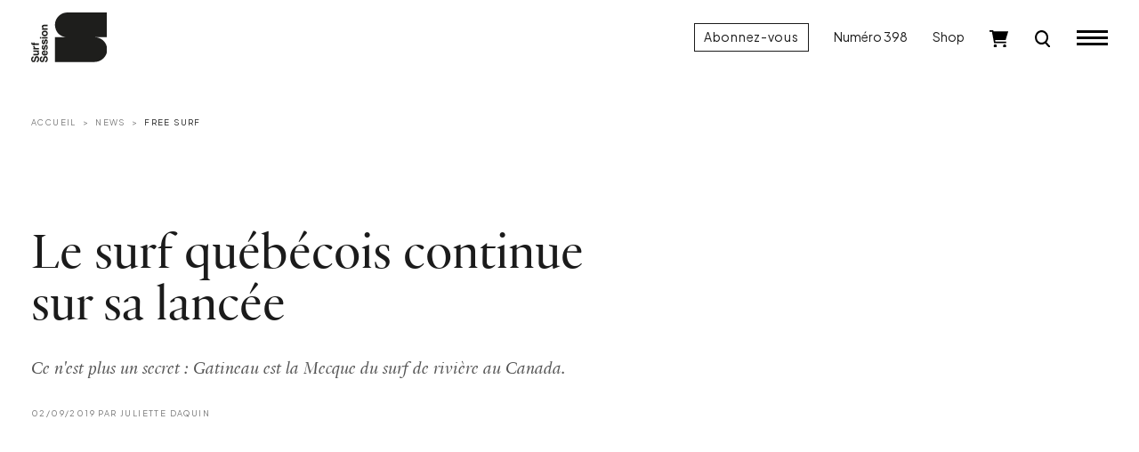

--- FILE ---
content_type: text/html; charset=UTF-8
request_url: https://www.surfsession.com/actu/free-surf/le-surf-quebecois-continue-lancee-830193986/
body_size: 15602
content:
<!doctype html>
<html lang="fr-FR">
	<head>
		<meta charset="UTF-8">
		<meta name="viewport" content="width=device-width, initial-scale=1">

		<meta name='robots' content='index, follow, max-image-preview:large, max-snippet:-1, max-video-preview:-1' />

	<!-- This site is optimized with the Yoast SEO plugin v26.7 - https://yoast.com/wordpress/plugins/seo/ -->
	<title>Le surf québécois continue sur sa lancée - Surf Session</title>
	<meta name="description" content="Ce n&#039;est plus un secret : Gatineau est la Mecque du surf de rivière au Canada." />
	<link rel="canonical" href="https://www.surfsession.com/actu/free-surf/le-surf-quebecois-continue-lancee-830193986/" />
	<meta property="og:locale" content="fr_FR" />
	<meta property="og:type" content="article" />
	<meta property="og:title" content="Le surf québécois continue sur sa lancée - Surf Session" />
	<meta property="og:description" content="Ce n&#039;est plus un secret : Gatineau est la Mecque du surf de rivière au Canada." />
	<meta property="og:url" content="https://www.surfsession.com/actu/free-surf/le-surf-quebecois-continue-lancee-830193986/" />
	<meta property="og:site_name" content="Surf Session" />
	<meta property="article:publisher" content="https://www.facebook.com/surfsessionmag" />
	<meta property="article:published_time" content="2019-09-02T07:45:00+00:00" />
	<meta property="og:image" content="https://www.surfsession.com/wp-content/uploads/2023/04/1908305695.png" />
	<meta property="og:image:width" content="1333" />
	<meta property="og:image:height" content="750" />
	<meta property="og:image:type" content="image/png" />
	<meta name="author" content="Juliette Daquin" />
	<meta name="twitter:card" content="summary_large_image" />
	<meta name="twitter:creator" content="@surfsessionmag" />
	<meta name="twitter:site" content="@surfsessionmag" />
	<meta name="twitter:label1" content="Écrit par" />
	<meta name="twitter:data1" content="Juliette Daquin" />
	<meta name="twitter:label2" content="Durée de lecture estimée" />
	<meta name="twitter:data2" content="2 minutes" />
	<script type="application/ld+json" class="yoast-schema-graph">{"@context":"https://schema.org","@graph":[{"@type":"Article","@id":"https://www.surfsession.com/actu/free-surf/le-surf-quebecois-continue-lancee-830193986/#article","isPartOf":{"@id":"https://www.surfsession.com/actu/free-surf/le-surf-quebecois-continue-lancee-830193986/"},"author":{"name":"Juliette Daquin","@id":"https://www.surfsession.com/#/schema/person/04d11b9505b8d20ef3856aa0e087db32"},"headline":"Le surf québécois continue sur sa lancée","datePublished":"2019-09-02T07:45:00+00:00","mainEntityOfPage":{"@id":"https://www.surfsession.com/actu/free-surf/le-surf-quebecois-continue-lancee-830193986/"},"wordCount":343,"commentCount":0,"publisher":{"@id":"https://www.surfsession.com/#organization"},"image":{"@id":"https://www.surfsession.com/actu/free-surf/le-surf-quebecois-continue-lancee-830193986/#primaryimage"},"thumbnailUrl":"https://www.surfsession.com/wp-content/uploads/2023/04/1908305695.png","keywords":["Alexis Bernier","Québec","rivière","Tristan Lafontaine","v1","vague","vagues de rivières"],"articleSection":["Free Surf","News"],"inLanguage":"fr-FR","potentialAction":[{"@type":"CommentAction","name":"Comment","target":["https://www.surfsession.com/actu/free-surf/le-surf-quebecois-continue-lancee-830193986/#respond"]}]},{"@type":"WebPage","@id":"https://www.surfsession.com/actu/free-surf/le-surf-quebecois-continue-lancee-830193986/","url":"https://www.surfsession.com/actu/free-surf/le-surf-quebecois-continue-lancee-830193986/","name":"Le surf québécois continue sur sa lancée - Surf Session","isPartOf":{"@id":"https://www.surfsession.com/#website"},"primaryImageOfPage":{"@id":"https://www.surfsession.com/actu/free-surf/le-surf-quebecois-continue-lancee-830193986/#primaryimage"},"image":{"@id":"https://www.surfsession.com/actu/free-surf/le-surf-quebecois-continue-lancee-830193986/#primaryimage"},"thumbnailUrl":"https://www.surfsession.com/wp-content/uploads/2023/04/1908305695.png","datePublished":"2019-09-02T07:45:00+00:00","description":"Ce n'est plus un secret : Gatineau est la Mecque du surf de rivière au Canada.","breadcrumb":{"@id":"https://www.surfsession.com/actu/free-surf/le-surf-quebecois-continue-lancee-830193986/#breadcrumb"},"inLanguage":"fr-FR","potentialAction":[{"@type":"ReadAction","target":["https://www.surfsession.com/actu/free-surf/le-surf-quebecois-continue-lancee-830193986/"]}]},{"@type":"ImageObject","inLanguage":"fr-FR","@id":"https://www.surfsession.com/actu/free-surf/le-surf-quebecois-continue-lancee-830193986/#primaryimage","url":"https://www.surfsession.com/wp-content/uploads/2023/04/1908305695.png","contentUrl":"https://www.surfsession.com/wp-content/uploads/2023/04/1908305695.png","width":1333,"height":750},{"@type":"BreadcrumbList","@id":"https://www.surfsession.com/actu/free-surf/le-surf-quebecois-continue-lancee-830193986/#breadcrumb","itemListElement":[{"@type":"ListItem","position":1,"name":"Accueil","item":"https://www.surfsession.com/"},{"@type":"ListItem","position":2,"name":"Le surf québécois continue sur sa lancée"}]},{"@type":"WebSite","@id":"https://www.surfsession.com/#website","url":"https://www.surfsession.com/","name":"Surf Session","description":"Actu surf, vidéo, météo surf","publisher":{"@id":"https://www.surfsession.com/#organization"},"alternateName":"Surf Session","potentialAction":[{"@type":"SearchAction","target":{"@type":"EntryPoint","urlTemplate":"https://www.surfsession.com/?s={search_term_string}"},"query-input":{"@type":"PropertyValueSpecification","valueRequired":true,"valueName":"search_term_string"}}],"inLanguage":"fr-FR"},{"@type":"Organization","@id":"https://www.surfsession.com/#organization","name":"Surf Session Magazine","alternateName":"Surf Session","url":"https://www.surfsession.com/","logo":{"@type":"ImageObject","inLanguage":"fr-FR","@id":"https://www.surfsession.com/#/schema/logo/image/","url":"https://www.surfsession.com/wp-content/uploads/2023/04/logo-surf-session-email.jpg","contentUrl":"https://www.surfsession.com/wp-content/uploads/2023/04/logo-surf-session-email.jpg","width":1539,"height":354,"caption":"Surf Session Magazine"},"image":{"@id":"https://www.surfsession.com/#/schema/logo/image/"},"sameAs":["https://www.facebook.com/surfsessionmag","https://x.com/surfsessionmag","https://www.instagram.com/surfsessionmag/"]},{"@type":"Person","@id":"https://www.surfsession.com/#/schema/person/04d11b9505b8d20ef3856aa0e087db32","name":"Juliette Daquin","image":{"@type":"ImageObject","inLanguage":"fr-FR","@id":"https://www.surfsession.com/#/schema/person/image/","url":"https://secure.gravatar.com/avatar/fd8a912ba1161bc01b716169c2788c7d0b165a71e0b1d6ddbabd3e0530e0c138?s=96&d=mm&r=g","contentUrl":"https://secure.gravatar.com/avatar/fd8a912ba1161bc01b716169c2788c7d0b165a71e0b1d6ddbabd3e0530e0c138?s=96&d=mm&r=g","caption":"Juliette Daquin"}}]}</script>
	<!-- / Yoast SEO plugin. -->


<link rel='dns-prefetch' href='//www.surfsession.com' />
<link rel='dns-prefetch' href='//regie.surfsession.com' />
<link rel="alternate" type="application/rss+xml" title="Surf Session &raquo; Flux" href="https://www.surfsession.com/feed/" />
<link rel="alternate" type="application/rss+xml" title="Surf Session &raquo; Flux des commentaires" href="https://www.surfsession.com/comments/feed/" />
<link rel="alternate" type="application/rss+xml" title="Surf Session &raquo; Le surf québécois continue sur sa lancée Flux des commentaires" href="https://www.surfsession.com/actu/free-surf/le-surf-quebecois-continue-lancee-830193986/feed/" />
<link rel="alternate" title="oEmbed (JSON)" type="application/json+oembed" href="https://www.surfsession.com/wp-json/oembed/1.0/embed?url=https%3A%2F%2Fwww.surfsession.com%2Factu%2Ffree-surf%2Fle-surf-quebecois-continue-lancee-830193986%2F" />
<link rel="alternate" title="oEmbed (XML)" type="text/xml+oembed" href="https://www.surfsession.com/wp-json/oembed/1.0/embed?url=https%3A%2F%2Fwww.surfsession.com%2Factu%2Ffree-surf%2Fle-surf-quebecois-continue-lancee-830193986%2F&#038;format=xml" />
<style id='wp-img-auto-sizes-contain-inline-css'>
img:is([sizes=auto i],[sizes^="auto," i]){contain-intrinsic-size:3000px 1500px}
/*# sourceURL=wp-img-auto-sizes-contain-inline-css */
</style>
<link rel='stylesheet' id='post-views-counter-frontend-css' href='https://www.surfsession.com/wp-content/plugins/post-views-counter/css/frontend.css?ver=1.7.1' media='all' />
<style id='wp-block-library-inline-css'>
:root{--wp-block-synced-color:#7a00df;--wp-block-synced-color--rgb:122,0,223;--wp-bound-block-color:var(--wp-block-synced-color);--wp-editor-canvas-background:#ddd;--wp-admin-theme-color:#007cba;--wp-admin-theme-color--rgb:0,124,186;--wp-admin-theme-color-darker-10:#006ba1;--wp-admin-theme-color-darker-10--rgb:0,107,160.5;--wp-admin-theme-color-darker-20:#005a87;--wp-admin-theme-color-darker-20--rgb:0,90,135;--wp-admin-border-width-focus:2px}@media (min-resolution:192dpi){:root{--wp-admin-border-width-focus:1.5px}}.wp-element-button{cursor:pointer}:root .has-very-light-gray-background-color{background-color:#eee}:root .has-very-dark-gray-background-color{background-color:#313131}:root .has-very-light-gray-color{color:#eee}:root .has-very-dark-gray-color{color:#313131}:root .has-vivid-green-cyan-to-vivid-cyan-blue-gradient-background{background:linear-gradient(135deg,#00d084,#0693e3)}:root .has-purple-crush-gradient-background{background:linear-gradient(135deg,#34e2e4,#4721fb 50%,#ab1dfe)}:root .has-hazy-dawn-gradient-background{background:linear-gradient(135deg,#faaca8,#dad0ec)}:root .has-subdued-olive-gradient-background{background:linear-gradient(135deg,#fafae1,#67a671)}:root .has-atomic-cream-gradient-background{background:linear-gradient(135deg,#fdd79a,#004a59)}:root .has-nightshade-gradient-background{background:linear-gradient(135deg,#330968,#31cdcf)}:root .has-midnight-gradient-background{background:linear-gradient(135deg,#020381,#2874fc)}:root{--wp--preset--font-size--normal:16px;--wp--preset--font-size--huge:42px}.has-regular-font-size{font-size:1em}.has-larger-font-size{font-size:2.625em}.has-normal-font-size{font-size:var(--wp--preset--font-size--normal)}.has-huge-font-size{font-size:var(--wp--preset--font-size--huge)}.has-text-align-center{text-align:center}.has-text-align-left{text-align:left}.has-text-align-right{text-align:right}.has-fit-text{white-space:nowrap!important}#end-resizable-editor-section{display:none}.aligncenter{clear:both}.items-justified-left{justify-content:flex-start}.items-justified-center{justify-content:center}.items-justified-right{justify-content:flex-end}.items-justified-space-between{justify-content:space-between}.screen-reader-text{border:0;clip-path:inset(50%);height:1px;margin:-1px;overflow:hidden;padding:0;position:absolute;width:1px;word-wrap:normal!important}.screen-reader-text:focus{background-color:#ddd;clip-path:none;color:#444;display:block;font-size:1em;height:auto;left:5px;line-height:normal;padding:15px 23px 14px;text-decoration:none;top:5px;width:auto;z-index:100000}html :where(.has-border-color){border-style:solid}html :where([style*=border-top-color]){border-top-style:solid}html :where([style*=border-right-color]){border-right-style:solid}html :where([style*=border-bottom-color]){border-bottom-style:solid}html :where([style*=border-left-color]){border-left-style:solid}html :where([style*=border-width]){border-style:solid}html :where([style*=border-top-width]){border-top-style:solid}html :where([style*=border-right-width]){border-right-style:solid}html :where([style*=border-bottom-width]){border-bottom-style:solid}html :where([style*=border-left-width]){border-left-style:solid}html :where(img[class*=wp-image-]){height:auto;max-width:100%}:where(figure){margin:0 0 1em}html :where(.is-position-sticky){--wp-admin--admin-bar--position-offset:var(--wp-admin--admin-bar--height,0px)}@media screen and (max-width:600px){html :where(.is-position-sticky){--wp-admin--admin-bar--position-offset:0px}}

/*# sourceURL=wp-block-library-inline-css */
</style><link rel='stylesheet' id='wc-blocks-style-css' href='https://www.surfsession.com/wp-content/plugins/woocommerce/assets/client/blocks/wc-blocks.css?ver=wc-10.4.3' media='all' />
<style id='global-styles-inline-css'>
:root{--wp--preset--aspect-ratio--square: 1;--wp--preset--aspect-ratio--4-3: 4/3;--wp--preset--aspect-ratio--3-4: 3/4;--wp--preset--aspect-ratio--3-2: 3/2;--wp--preset--aspect-ratio--2-3: 2/3;--wp--preset--aspect-ratio--16-9: 16/9;--wp--preset--aspect-ratio--9-16: 9/16;--wp--preset--color--black: #000000;--wp--preset--color--cyan-bluish-gray: #abb8c3;--wp--preset--color--white: #ffffff;--wp--preset--color--pale-pink: #f78da7;--wp--preset--color--vivid-red: #cf2e2e;--wp--preset--color--luminous-vivid-orange: #ff6900;--wp--preset--color--luminous-vivid-amber: #fcb900;--wp--preset--color--light-green-cyan: #7bdcb5;--wp--preset--color--vivid-green-cyan: #00d084;--wp--preset--color--pale-cyan-blue: #8ed1fc;--wp--preset--color--vivid-cyan-blue: #0693e3;--wp--preset--color--vivid-purple: #9b51e0;--wp--preset--gradient--vivid-cyan-blue-to-vivid-purple: linear-gradient(135deg,rgb(6,147,227) 0%,rgb(155,81,224) 100%);--wp--preset--gradient--light-green-cyan-to-vivid-green-cyan: linear-gradient(135deg,rgb(122,220,180) 0%,rgb(0,208,130) 100%);--wp--preset--gradient--luminous-vivid-amber-to-luminous-vivid-orange: linear-gradient(135deg,rgb(252,185,0) 0%,rgb(255,105,0) 100%);--wp--preset--gradient--luminous-vivid-orange-to-vivid-red: linear-gradient(135deg,rgb(255,105,0) 0%,rgb(207,46,46) 100%);--wp--preset--gradient--very-light-gray-to-cyan-bluish-gray: linear-gradient(135deg,rgb(238,238,238) 0%,rgb(169,184,195) 100%);--wp--preset--gradient--cool-to-warm-spectrum: linear-gradient(135deg,rgb(74,234,220) 0%,rgb(151,120,209) 20%,rgb(207,42,186) 40%,rgb(238,44,130) 60%,rgb(251,105,98) 80%,rgb(254,248,76) 100%);--wp--preset--gradient--blush-light-purple: linear-gradient(135deg,rgb(255,206,236) 0%,rgb(152,150,240) 100%);--wp--preset--gradient--blush-bordeaux: linear-gradient(135deg,rgb(254,205,165) 0%,rgb(254,45,45) 50%,rgb(107,0,62) 100%);--wp--preset--gradient--luminous-dusk: linear-gradient(135deg,rgb(255,203,112) 0%,rgb(199,81,192) 50%,rgb(65,88,208) 100%);--wp--preset--gradient--pale-ocean: linear-gradient(135deg,rgb(255,245,203) 0%,rgb(182,227,212) 50%,rgb(51,167,181) 100%);--wp--preset--gradient--electric-grass: linear-gradient(135deg,rgb(202,248,128) 0%,rgb(113,206,126) 100%);--wp--preset--gradient--midnight: linear-gradient(135deg,rgb(2,3,129) 0%,rgb(40,116,252) 100%);--wp--preset--font-size--small: 14px;--wp--preset--font-size--medium: 1rem;--wp--preset--font-size--large: 1.25rem;--wp--preset--font-size--x-large: 1.5rem;--wp--preset--font-family--ssm: "SSM", serif;--wp--preset--spacing--20: 0.44rem;--wp--preset--spacing--30: 0.67rem;--wp--preset--spacing--40: 1rem;--wp--preset--spacing--50: 1.5rem;--wp--preset--spacing--60: 2.25rem;--wp--preset--spacing--70: 3.38rem;--wp--preset--spacing--80: 5.06rem;--wp--preset--shadow--natural: 6px 6px 9px rgba(0, 0, 0, 0.2);--wp--preset--shadow--deep: 12px 12px 50px rgba(0, 0, 0, 0.4);--wp--preset--shadow--sharp: 6px 6px 0px rgba(0, 0, 0, 0.2);--wp--preset--shadow--outlined: 6px 6px 0px -3px rgb(255, 255, 255), 6px 6px rgb(0, 0, 0);--wp--preset--shadow--crisp: 6px 6px 0px rgb(0, 0, 0);}:root { --wp--style--global--content-size: 95%;--wp--style--global--wide-size: 100%; }:where(body) { margin: 0; }.wp-site-blocks > .alignleft { float: left; margin-right: 2em; }.wp-site-blocks > .alignright { float: right; margin-left: 2em; }.wp-site-blocks > .aligncenter { justify-content: center; margin-left: auto; margin-right: auto; }:where(.wp-site-blocks) > * { margin-block-start: 24px; margin-block-end: 0; }:where(.wp-site-blocks) > :first-child { margin-block-start: 0; }:where(.wp-site-blocks) > :last-child { margin-block-end: 0; }:root { --wp--style--block-gap: 24px; }:root :where(.is-layout-flow) > :first-child{margin-block-start: 0;}:root :where(.is-layout-flow) > :last-child{margin-block-end: 0;}:root :where(.is-layout-flow) > *{margin-block-start: 24px;margin-block-end: 0;}:root :where(.is-layout-constrained) > :first-child{margin-block-start: 0;}:root :where(.is-layout-constrained) > :last-child{margin-block-end: 0;}:root :where(.is-layout-constrained) > *{margin-block-start: 24px;margin-block-end: 0;}:root :where(.is-layout-flex){gap: 24px;}:root :where(.is-layout-grid){gap: 24px;}.is-layout-flow > .alignleft{float: left;margin-inline-start: 0;margin-inline-end: 2em;}.is-layout-flow > .alignright{float: right;margin-inline-start: 2em;margin-inline-end: 0;}.is-layout-flow > .aligncenter{margin-left: auto !important;margin-right: auto !important;}.is-layout-constrained > .alignleft{float: left;margin-inline-start: 0;margin-inline-end: 2em;}.is-layout-constrained > .alignright{float: right;margin-inline-start: 2em;margin-inline-end: 0;}.is-layout-constrained > .aligncenter{margin-left: auto !important;margin-right: auto !important;}.is-layout-constrained > :where(:not(.alignleft):not(.alignright):not(.alignfull)){max-width: var(--wp--style--global--content-size);margin-left: auto !important;margin-right: auto !important;}.is-layout-constrained > .alignwide{max-width: var(--wp--style--global--wide-size);}body .is-layout-flex{display: flex;}.is-layout-flex{flex-wrap: wrap;align-items: center;}.is-layout-flex > :is(*, div){margin: 0;}body .is-layout-grid{display: grid;}.is-layout-grid > :is(*, div){margin: 0;}body{font-family: var(--wp--preset--font-family--ssm);font-size: var(--wp--preset--font-size--medium);line-height: 1.5;padding-top: 0px;padding-right: 0px;padding-bottom: 0px;padding-left: 0px;}a:where(:not(.wp-element-button)){text-decoration: none;}:root :where(.wp-element-button, .wp-block-button__link){background-color: #32373c;border-width: 0;color: #fff;font-family: inherit;font-size: inherit;font-style: inherit;font-weight: inherit;letter-spacing: inherit;line-height: inherit;padding-top: calc(0.667em + 2px);padding-right: calc(1.333em + 2px);padding-bottom: calc(0.667em + 2px);padding-left: calc(1.333em + 2px);text-decoration: none;text-transform: inherit;}.has-black-color{color: var(--wp--preset--color--black) !important;}.has-cyan-bluish-gray-color{color: var(--wp--preset--color--cyan-bluish-gray) !important;}.has-white-color{color: var(--wp--preset--color--white) !important;}.has-pale-pink-color{color: var(--wp--preset--color--pale-pink) !important;}.has-vivid-red-color{color: var(--wp--preset--color--vivid-red) !important;}.has-luminous-vivid-orange-color{color: var(--wp--preset--color--luminous-vivid-orange) !important;}.has-luminous-vivid-amber-color{color: var(--wp--preset--color--luminous-vivid-amber) !important;}.has-light-green-cyan-color{color: var(--wp--preset--color--light-green-cyan) !important;}.has-vivid-green-cyan-color{color: var(--wp--preset--color--vivid-green-cyan) !important;}.has-pale-cyan-blue-color{color: var(--wp--preset--color--pale-cyan-blue) !important;}.has-vivid-cyan-blue-color{color: var(--wp--preset--color--vivid-cyan-blue) !important;}.has-vivid-purple-color{color: var(--wp--preset--color--vivid-purple) !important;}.has-black-background-color{background-color: var(--wp--preset--color--black) !important;}.has-cyan-bluish-gray-background-color{background-color: var(--wp--preset--color--cyan-bluish-gray) !important;}.has-white-background-color{background-color: var(--wp--preset--color--white) !important;}.has-pale-pink-background-color{background-color: var(--wp--preset--color--pale-pink) !important;}.has-vivid-red-background-color{background-color: var(--wp--preset--color--vivid-red) !important;}.has-luminous-vivid-orange-background-color{background-color: var(--wp--preset--color--luminous-vivid-orange) !important;}.has-luminous-vivid-amber-background-color{background-color: var(--wp--preset--color--luminous-vivid-amber) !important;}.has-light-green-cyan-background-color{background-color: var(--wp--preset--color--light-green-cyan) !important;}.has-vivid-green-cyan-background-color{background-color: var(--wp--preset--color--vivid-green-cyan) !important;}.has-pale-cyan-blue-background-color{background-color: var(--wp--preset--color--pale-cyan-blue) !important;}.has-vivid-cyan-blue-background-color{background-color: var(--wp--preset--color--vivid-cyan-blue) !important;}.has-vivid-purple-background-color{background-color: var(--wp--preset--color--vivid-purple) !important;}.has-black-border-color{border-color: var(--wp--preset--color--black) !important;}.has-cyan-bluish-gray-border-color{border-color: var(--wp--preset--color--cyan-bluish-gray) !important;}.has-white-border-color{border-color: var(--wp--preset--color--white) !important;}.has-pale-pink-border-color{border-color: var(--wp--preset--color--pale-pink) !important;}.has-vivid-red-border-color{border-color: var(--wp--preset--color--vivid-red) !important;}.has-luminous-vivid-orange-border-color{border-color: var(--wp--preset--color--luminous-vivid-orange) !important;}.has-luminous-vivid-amber-border-color{border-color: var(--wp--preset--color--luminous-vivid-amber) !important;}.has-light-green-cyan-border-color{border-color: var(--wp--preset--color--light-green-cyan) !important;}.has-vivid-green-cyan-border-color{border-color: var(--wp--preset--color--vivid-green-cyan) !important;}.has-pale-cyan-blue-border-color{border-color: var(--wp--preset--color--pale-cyan-blue) !important;}.has-vivid-cyan-blue-border-color{border-color: var(--wp--preset--color--vivid-cyan-blue) !important;}.has-vivid-purple-border-color{border-color: var(--wp--preset--color--vivid-purple) !important;}.has-vivid-cyan-blue-to-vivid-purple-gradient-background{background: var(--wp--preset--gradient--vivid-cyan-blue-to-vivid-purple) !important;}.has-light-green-cyan-to-vivid-green-cyan-gradient-background{background: var(--wp--preset--gradient--light-green-cyan-to-vivid-green-cyan) !important;}.has-luminous-vivid-amber-to-luminous-vivid-orange-gradient-background{background: var(--wp--preset--gradient--luminous-vivid-amber-to-luminous-vivid-orange) !important;}.has-luminous-vivid-orange-to-vivid-red-gradient-background{background: var(--wp--preset--gradient--luminous-vivid-orange-to-vivid-red) !important;}.has-very-light-gray-to-cyan-bluish-gray-gradient-background{background: var(--wp--preset--gradient--very-light-gray-to-cyan-bluish-gray) !important;}.has-cool-to-warm-spectrum-gradient-background{background: var(--wp--preset--gradient--cool-to-warm-spectrum) !important;}.has-blush-light-purple-gradient-background{background: var(--wp--preset--gradient--blush-light-purple) !important;}.has-blush-bordeaux-gradient-background{background: var(--wp--preset--gradient--blush-bordeaux) !important;}.has-luminous-dusk-gradient-background{background: var(--wp--preset--gradient--luminous-dusk) !important;}.has-pale-ocean-gradient-background{background: var(--wp--preset--gradient--pale-ocean) !important;}.has-electric-grass-gradient-background{background: var(--wp--preset--gradient--electric-grass) !important;}.has-midnight-gradient-background{background: var(--wp--preset--gradient--midnight) !important;}.has-small-font-size{font-size: var(--wp--preset--font-size--small) !important;}.has-medium-font-size{font-size: var(--wp--preset--font-size--medium) !important;}.has-large-font-size{font-size: var(--wp--preset--font-size--large) !important;}.has-x-large-font-size{font-size: var(--wp--preset--font-size--x-large) !important;}.has-ssm-font-family{font-family: var(--wp--preset--font-family--ssm) !important;}
/*# sourceURL=global-styles-inline-css */
</style>

<link rel='stylesheet' id='surfsession-css' href='https://www.surfsession.com/wp-content/themes/surfsession/style.css?ver=1766416840' media='all' />
<link rel='stylesheet' id='sib-front-css-css' href='https://www.surfsession.com/wp-content/plugins/mailin/css/mailin-front.css?ver=6.9' media='all' />
<script id="post-views-counter-frontend-js-before">
var pvcArgsFrontend = {"mode":"js","postID":14958,"requestURL":"https:\/\/www.surfsession.com\/wp-admin\/admin-ajax.php","nonce":"6c01f88454","dataStorage":"cookies","multisite":false,"path":"\/","domain":""};

//# sourceURL=post-views-counter-frontend-js-before
</script>
<script src="https://www.surfsession.com/wp-content/plugins/post-views-counter/js/frontend.js?ver=1.7.1" id="post-views-counter-frontend-js"></script>
<script src="https://www.surfsession.com/wp-content/themes/surfsession/js/jquery.min.js?ver=3.6.4" id="jquery-js"></script>
<script id="sib-front-js-js-extra">
var sibErrMsg = {"invalidMail":"Veuillez entrer une adresse e-mail valide.","requiredField":"Veuillez compl\u00e9ter les champs obligatoires.","invalidDateFormat":"Veuillez entrer une date valide.","invalidSMSFormat":"Veuillez entrer une num\u00e9ro de t\u00e9l\u00e9phone valide."};
var ajax_sib_front_object = {"ajax_url":"https://www.surfsession.com/wp-admin/admin-ajax.php","ajax_nonce":"0fce362b69","flag_url":"https://www.surfsession.com/wp-content/plugins/mailin/img/flags/"};
//# sourceURL=sib-front-js-js-extra
</script>
<script src="https://www.surfsession.com/wp-content/plugins/mailin/js/mailin-front.js?ver=1768834224" id="sib-front-js-js"></script>
<link rel="https://api.w.org/" href="https://www.surfsession.com/wp-json/" /><link rel="alternate" title="JSON" type="application/json" href="https://www.surfsession.com/wp-json/wp/v2/posts/14958" /><link rel='shortlink' href='https://www.surfsession.com/?p=14958' />
	<noscript><style>.woocommerce-product-gallery{ opacity: 1 !important; }</style></noscript>
	<script type="text/javascript" src="https://cdn.brevo.com/js/sdk-loader.js" async></script>
<script type="text/javascript">
  window.Brevo = window.Brevo || [];
  window.Brevo.push(['init', {"client_key":"wpr6jxrks5oj6qft2u89dvdb","email_id":null,"push":{"customDomain":"https:\/\/www.surfsession.com\/wp-content\/plugins\/mailin\/"},"service_worker_url":"sw.js?key=${key}","frame_url":"brevo-frame.html"}]);
</script><style class='wp-fonts-local'>
@font-face{font-family:SSM;font-style:normal;font-weight:400;font-display:fallback;src:url('https://www.surfsession.com/wp-content/themes/surfsession/fonts/SurfSession-Regular.woff2') format('woff2'), url('https://www.surfsession.com/wp-content/themes/surfsession/fonts/SurfSession-Regular.woff') format('woff');}
@font-face{font-family:SSM;font-style:italic;font-weight:400;font-display:fallback;src:url('https://www.surfsession.com/wp-content/themes/surfsession/fonts/SurfSession-Italic.woff2') format('woff2'), url('https://www.surfsession.com/wp-content/themes/surfsession/fonts/SurfSession-Italic.woff') format('woff');}
@font-face{font-family:SSM;font-style:normal;font-weight:700;font-display:fallback;src:url('https://www.surfsession.com/wp-content/themes/surfsession/fonts/SurfSession-Bold.woff2') format('woff2'), url('https://www.surfsession.com/wp-content/themes/surfsession/fonts/SurfSession-Bold.woff') format('woff');}
@font-face{font-family:SSM;font-style:italic;font-weight:700;font-display:fallback;src:url('https://www.surfsession.com/wp-content/themes/surfsession/fonts/SurfSession-Bold-Italic.woff2') format('woff2'), url('https://www.surfsession.com/wp-content/themes/surfsession/fonts/SurfSession-Bold-Italic.woff') format('woff');}
</style>
<link rel="icon" href="https://www.surfsession.com/wp-content/uploads/2025/01/AVATAR-web-50x50.png" sizes="32x32" />
<link rel="icon" href="https://www.surfsession.com/wp-content/uploads/2025/01/AVATAR-web-200x200.png" sizes="192x192" />
<link rel="apple-touch-icon" href="https://www.surfsession.com/wp-content/uploads/2025/01/AVATAR-web-200x200.png" />
<meta name="msapplication-TileImage" content="https://www.surfsession.com/wp-content/uploads/2025/01/AVATAR-web-300x300.png" />

		<!-- RGPD -->
		<script type="text/javascript" src="https://cache.consentframework.com/js/pa/33583/c/oY6q4/stub" data-cfasync="false" referrerpolicy="unsafe-url"></script>
		<script type="text/javascript" src="https://choices.consentframework.com/js/pa/33583/c/oY6q4/cmp" data-cfasync="false" referrerpolicy="unsafe-url" async></script>

		<!-- Google tag (gtag.js) -->
		<script async src="https://www.googletagmanager.com/gtag/js?id=G-9CQNCXRG4W"></script>
		<script>
			window.dataLayer = window.dataLayer || [];
			function gtag(){dataLayer.push(arguments);}
			gtag('js', new Date());

			gtag('config', 'G-9CQNCXRG4W');
		</script>

		<!-- Adsense -->
		<!-- <script async src="https://pagead2.googlesyndication.com/pagead/js/adsbygoogle.js?client=ca-pub-4822170099286435" crossorigin="anonymous"></script> -->
		
				<!-- Generated by Revive Adserver v4.0.2 -->
		<script type='text/javascript' src='https://regie.surfsession.com/www/delivery/spcjs.php?id=260'></script>
						<!-- <script async src="https://stats.surfsession.com/script.js" data-website-id="aeca6f3c-5191-4fb1-84f6-4667eaf03e36"></script> -->

	</head>
	<body class="wp-singular post-template-default single single-post postid-14958 single-format-standard wp-theme-surfsession theme-surfsession woocommerce-no-js">
				<div class="ssm-header autohide fixed-top ">
			<div class="container-fluid">
				<div class="row align-items-center">
					<div class="col-8 col-lg-4 ssm-header-center d-flex justify-content-lg-start justify-content-start">
						<div class="logo">
							<a href="/">
								<img src="https://www.surfsession.com/wp-content/themes/surfsession/img/logo-surf-session.svg" alt="Logo Surf Session Magazine">
							</a>
						</div>
											</div>

					<div class="col-4 col-lg-8 ssm-header-right d-flex justify-content-end align-items-center">
						<a href="/produit/abonnement-surf-session/" class="btn btn-primary d-none d-lg-block">Abonnez-vous</a>
													<a href="https://www.surfsession.com/produit/surf-session-398-hiver-2026/" class="d-none d-lg-block">Numéro 398</a>
												<a href="https://www.surfsession.com/shop/" class="d-none d-lg-block">Shop</a>
						<div class="ssm-cart d-none d-lg-block">
							<a href="https://www.surfsession.com/panier/">
								<img src="https://www.surfsession.com/wp-content/themes/surfsession/img/cart.svg" alt="Panier">
								
															</a>
						</div>
						<div class="ssm-search d-block">
							<a href="#">
								<img src="https://www.surfsession.com/wp-content/themes/surfsession/img/search-k.svg" alt="Recherche">
							</a>
						</div>

						<input id="toggle" type="checkbox" class="d-none"></input>

						<label for="toggle" class="ssm-burger">
						  <div class="top-bun"></div>
						  <div class="meat"></div>
						  <div class="bottom-bun"></div>
						</label>

					</div>
				</div>
			</div>
		</div>
		<div class="ssm-search-form-wrapper d-none">
			
			
			<div class="container-fluid">
				<div class="row">
					<div class="col-12">
						<div class="ssm-search-form-close-wrapper d-flex justify-content-end">
							<a class="close" href="#">
								<img src="https://www.surfsession.com/wp-content/themes/surfsession/img/close.svg">
							</a>
						</div>
					</div>
				</div>
			</div>

			<div class="container-fluid">
				<div class="row justify-content-center">
					<div class="col-12 col-lg-8">

						<form action="/" method="GET" class="ssm-search-form d-flex align-items-center">
							<label for="ssm-search-input">Rechercher</label>
							<input type="search" name="s" class="flex-fill" placeholder="Rechercher un mot clé… (ex: Kelly Slater)">
							<input type="image" src="https://www.surfsession.com/wp-content/themes/surfsession/img/search-k.svg">
						</form>

					</div>
				</div>
			</div>
			
				

		</div>
		<div class="ssm-menu-global-wrapper justify-content-end align-items-stretch d-none">
			<div class="ssm-menu-overlay"></div>
			<div class="container-fluid">
				<div class="d-flex justify-content-end align-items-stretch h-100">
					<div class="ssm-menu-wrapper">
					
						<div class="row justify-content-end">
							<div class="col-12">
								<div class="ssm-burger-wrapper d-flex align-items-center justify-content-end">
									<label for="toggle" class="ssm-burger open align-self-center">
										<div class="top-bun"></div>
										<div class="meat"></div>
										<div class="bottom-bun"></div>
									</label>
								</div>
							</div>
						</div>

						<div class="row">
							<div class="col-12">
								<div class="ssm-menu-container">
									
									<ul id="ssm-menu-1" class="menu ssm-menu ssm-menu-1"><li id="menu-item-3253" class="menu-item menu-item-type-taxonomy menu-item-object-category current-post-ancestor current-menu-parent current-post-parent menu-item-3253"><a href="https://www.surfsession.com/categorie/actu/">News</a></li>
<li id="menu-item-8473" class="menu-item menu-item-type-taxonomy menu-item-object-category menu-item-8473"><a href="https://www.surfsession.com/categorie/culture-surf/">Culture Surf</a></li>
<li id="menu-item-70645" class="menu-item menu-item-type-taxonomy menu-item-object-category menu-item-has-children menu-item-70645"><a href="https://www.surfsession.com/categorie/guides-voyages-surf/">Guides</a>
<ul class="sub-menu">
	<li id="menu-item-70646" class="menu-item menu-item-type-post_type menu-item-object-post menu-item-70646"><a href="https://www.surfsession.com/guides-voyages-surf/winter-sun/">Où surfer l&rsquo;hiver? 7 destinations soleil à découvrir</a></li>
</ul>
</li>
<li id="menu-item-65604" class="menu-item menu-item-type-post_type menu-item-object-page menu-item-65604"><a href="https://www.surfsession.com/trip/">Trip</a></li>
<li id="menu-item-3229" class="menu-item menu-item-type-custom menu-item-object-custom menu-item-has-children menu-item-3229"><a href="#">Test matos</a>
<ul class="sub-menu">
	<li id="menu-item-1284" class="menu-item menu-item-type-post_type_archive menu-item-object-combinaisons menu-item-1284"><a href="https://www.surfsession.com/test-combis-surf/">Combinaisons</a></li>
	<li id="menu-item-7463" class="menu-item menu-item-type-post_type_archive menu-item-object-surfboards menu-item-7463"><a href="https://www.surfsession.com/test-planches-de-surf/">Boards</a></li>
	<li id="menu-item-7816" class="menu-item menu-item-type-post_type_archive menu-item-object-foils menu-item-7816"><a href="https://www.surfsession.com/test-surf-wing-foils/">Foils</a></li>
	<li id="menu-item-4323" class="menu-item menu-item-type-post_type_archive menu-item-object-derives menu-item-4323"><a href="https://www.surfsession.com/test-derives-surf/">Dérives</a></li>
</ul>
</li>
<li id="menu-item-7464" class="menu-item menu-item-type-taxonomy menu-item-object-post_tag menu-item-7464"><a href="https://www.surfsession.com/tag/surf-training/">Surf training</a></li>
<li id="menu-item-2237" class="menu-item menu-item-type-custom menu-item-object-custom menu-item-2237"><a href="https://www.instagram.com/surfsessionmag/">Jeux concours</a></li>
<li id="menu-item-2238" class="menu-item menu-item-type-custom menu-item-object-custom menu-item-2238"><a target="_blank" href="https://www.surf-report.com/">Météo</a></li>
</ul>									<hr>
																		<ul id="ssm-menu-2" class="menu ssm-menu ssm-menu-2 ssm-menu-surfeuses">
										<li id="menu-item-3296" class="menu-item menu-item-type-post_type menu-item-object-page menu-item-3296"><a href="/surfeuses/"><img src="https://www.surfsession.com/wp-content/themes/surfsession/img/surfeuses-logo.svg"></a>
									</li>

									<hr>
									<ul id="ssm-menu-3" class="menu ssm-menu ssm-menu-3 ssm-menu-shop"><li id="menu-item-7514" class="menu-item menu-item-type-post_type menu-item-object-page menu-item-7514"><a href="https://www.surfsession.com/shop/">Shop</a></li>
<li id="menu-item-3351" class="menu-item menu-item-type-taxonomy menu-item-object-product_cat menu-item-3351"><a href="https://www.surfsession.com/categorie-produit/abonnements/">Abonnements</a></li>
</ul>									<hr>
									<ul id="ssm-menu-4" class="menu ssm-menu ssm-menu-small ssm-menu-4"><li id="menu-item-2224" class="menu-item menu-item-type-post_type menu-item-object-page menu-item-2224"><a href="https://www.surfsession.com/a-propos/">À propos</a></li>
<li id="menu-item-2222" class="menu-item menu-item-type-post_type menu-item-object-page menu-item-2222"><a href="https://www.surfsession.com/contact/">Contact</a></li>
</ul>									<hr>
									<ul id="ssm-menu-5" class="menu ssm-menu ssm-menu-small ssm-menu-5"><li id="menu-item-2225" class="menu-item menu-item-type-custom menu-item-object-custom menu-item-2225"><a href="https://www.instagram.com/surfsessionmag/">Instagram</a></li>
<li id="menu-item-2226" class="menu-item menu-item-type-custom menu-item-object-custom menu-item-2226"><a href="https://www.facebook.com/surfsessionmag">Facebook</a></li>
<li id="menu-item-2227" class="menu-item menu-item-type-custom menu-item-object-custom menu-item-2227"><a href="https://twitter.com/surfsessionmag">Twitter</a></li>
</ul>								</div>

								<div class="ssm-menu-bottom-overlay"></div>
								
							</div>
						</div>


					</div>
				</div>
			</div>
		</div><div class="ssm-main ssm-single">
	
					
				<div class="container-fluid">
			<div class="row justify-content-start gx-xxl-5 gx-xxxl-6">
				<div class="col-12 col-lg-7">
					<nav aria-label="breadcrumb">
						<ol class="breadcrumb">
															<li class="breadcrumb-item"><a href="https://www.surfsession.com">Accueil</a></li>
															<li class="breadcrumb-item"><a href="https://www.surfsession.com/categorie/actu/">News</a></li>
															<li class="breadcrumb-item"><a href="https://www.surfsession.com/categorie/actu/free-surf/">Free Surf</a></li>
													</ol>
					</nav>
				</div>
			</div>
		</div>
		
	
					<div class="container-fluid">
				<div class="row justify-content-between gx-xxl-5 gx-xxxl-6">
					<div class="col-12 mb-60">
					<!-- ADSLOT REVIVE BANNER_1_RG -->
<div class="ssm-ad-horizontal-infeed ssm-ad d-none d-md-block ">
    <div class="d-flex justify-content-center">
      <div>
        <!--/*
          *
          * AdServer Régie 24H00 Asynchronous JS Tag
          * - Generated with Revive Adserver v4.0.2
          *
          */-->

          <ins data-revive-zoneid="1781" data-revive-id="c0b9084b62e8c8fea6400256aa67864e"></ins>
      </div>
    </div>
</div>
<!-- ADSLOT REVIVE MOBILE_BANNER_1_RG -->
<div class="ssm-ad-mobile-horizontal ssm-ad ssm-ad-mobile d-flex justify-content-center d-md-none">
  <div class="">
    <!--/*
      *
      * AdServer Régie 24H00 Asynchronous JS Tag
      * - Generated with Revive Adserver v4.0.2
      *
      */-->

    <ins data-revive-zoneid="1799" data-revive-id="c0b9084b62e8c8fea6400256aa67864e"></ins>
  </div>
</div>
					</div>

					<div class="col-12 col-lg-7">
						<h1 class="title">Le surf québécois continue sur sa lancée</h1>
						<p class="excerpt">Ce n'est plus un secret : Gatineau est la Mecque du surf de rivière au Canada.</p>
						<p class="date">02/09/2019 par Juliette Daquin</p>
					</div>

					<div class="col-12 col-lg-7">
												
						<div class="content">

														
							<div class="ratio ratio-16x9"><iframe width="100%" height="315" src="https://www.youtube.com/embed/vT4BAM7UbhI" frameborder="0" allow="accelerometer; autoplay; encrypted-media; gyroscope; picture-in-picture" allowfullscreen=""></iframe></div>
</p>
<p></p>
<div style="text-align: justify;">Toujours pas convaincu par le surf de rivière ? Ou a contrario, le <span style="text-decoration-line: underline;"><a href="https://www.surfsession.com/videos-surf/free-surf/du-surf-riviere-engage-quebec-822198219.html" target="_blank" rel="noopener">premier épisode de </a><span style="font-weight: bold; font-style: italic;"><a href="https://www.surfsession.com/videos-surf/free-surf/du-surf-riviere-engage-quebec-822198219.html" target="_blank" rel="noopener">Surfeurs d&rsquo;eau douce</a></span></span> vous fait rêver de vagues québécoises depuis une semaine ? Ce dont on commence à être certain, c&rsquo;est que le surf de rivière peut être le complément idéal au surf en océan, et que le <span style="font-weight: bold;">Québec</span>&nbsp;est probablement l&rsquo;une des meilleures destinations.</div>
<p style="text-align: justify;">Dans ce deuxième épisode de <span style="font-weight: bold; font-style: italic;">Surfeurs d&rsquo;eau douce</span>, la team <span style="font-weight: bold;">OuiSurf</span> est partie dans <span style="font-weight: bold;">l&rsquo;Outaouais</span>. Et la team québécoise a cette fois-ci pris congé vers <span style="font-weight: bold;">Gatineau</span>, ville aussi connue comme étant LA destination du surf de rivière québécois.&nbsp;La <span style="font-weight: bold;">gang</span> est accueilli à bras ouverts par la communauté locale, qui est gonflée à bloc par la levée de l&rsquo;interdiction qui les empêchait jusqu&rsquo;ici de circuler avec une embarcation sur la rivière des <span style="font-weight: bold;">Outaouais</span> en raison des inondations. </p>
<p style="text-align: justify;">S&rsquo;ensuit une session de surf des plus épiques avec <span style="font-weight: bold;">Tristan Lafontaine</span> et <span style="font-weight: bold;">Alexis Bernier</span>, deux gars de la place pour qui la rivière des <span style="font-weight: bold;">Outaouais</span> n&rsquo;a plus de secret.</p>
<p style="text-align: justify;"><span style="font-weight: bold;">Alexis Bernier &#8211;&nbsp;</span><span style="font-style: italic;">« Quand j&rsquo;ai commencé à surfer en océan, j&rsquo;étais nul. Puis après je suis revenu ici, j&rsquo;ai surfé en rivière. Je me suis vraiment donné une saison avec une board pour tester. Puis après ça je suis retourné en océan, et là, c&rsquo;était parfait, je connaissais déjà ma planche en fait, c&rsquo;est ça ». </span></p>
<p style="text-align: justify;">Alors si le surf de rivière aide définitivement à améliorer ses capacités en océan, les longs trajets de recherche des précieuses vagues donnent quant à eux l&rsquo;avant-goût d&rsquo;un surf trip original&#8230; et ça, ostie que c&rsquo;est hote !&nbsp;</p>
<p style="text-align: justify;">&gt;&gt; Vidéo par <span style="font-weight: bold;">Ouisurf</span><span style="font-weight: 700;"><br /></span>&gt;&gt; + de vidéos au <a href="https://www.surfsession.com/search.html?q=canada" target="_blank" style="background-color: rgb(255, 255, 255); font-weight: bold;" rel="noopener">Canada</a></p>
<p><div class="content content-wide"><img decoding="async" src="https://medias-v1.surfsession.com/img/pictures/2019/20190830/1908308572.PNG"></p>
<div class="legend"></div>
<div class="copyright"></div>
</div>
<div class="clear"></div>
</p>
<p><div class="content content-wide"><img decoding="async" src="https://medias-v1.surfsession.com/img/pictures/2019/20190830/1908308300.PNG"></p>
<div class="legend"></div>
<div class="copyright"></div>
</div>
<div class="clear"></div>
</p>
<p><div class="content content-wide"><img decoding="async" src="https://medias-v1.surfsession.com/img/pictures/2019/20190830/1908305534.PNG"></p>
<div class="legend"></div>
<div class="copyright"></div>
</div>
<div class="clear"></div>
</p>
<p><div class="content content-wide"><img decoding="async" src="https://medias-v1.surfsession.com/img/pictures/2019/20190830/1908309604.PNG"></p>
<div class="legend"></div>
<div class="copyright"></div>
</div>
<div class="clear"></div>
</p>
<p><div class="content content-wide"><img decoding="async" src="https://medias-v1.surfsession.com/img/pictures/2019/20190830/1908309526.PNG"></p>
<div class="legend"></div>
<div class="copyright"></div>
</div>
<div class="clear"></div>
</p>
<p><div class="content content-wide"><img decoding="async" src="https://medias-v1.surfsession.com/img/pictures/2019/20190830/1908301512.PNG"></p>
<div class="legend"></div>
<div class="copyright"></div>
</div>
<div class="clear"></div>
</p>
<p><div class="content content-wide"><img decoding="async" src="https://medias-v1.surfsession.com/img/pictures/2019/20190830/1908309667.PNG"></p>
<div class="legend"></div>
<div class="copyright"></div>
</div>
<div class="clear"></div>
</p>
<p><div class="content content-wide"><img decoding="async" src="https://medias-v1.surfsession.com/img/pictures/2019/20190830/1908306934.PNG"></p>
<div class="legend"></div>
<div class="copyright"></div>
</div>
<div class="clear"></div>
</p>
<p><div class="content content-wide"><img decoding="async" src="https://medias-v1.surfsession.com/img/pictures/2019/20190830/1908303210.PNG"></p>
<div class="legend"></div>
<div class="copyright"></div>
</div>
<div class="clear"></div>
<p></p>
<p></p>
<p>&nbsp;&nbsp;&nbsp;&nbsp;&nbsp;&nbsp;&nbsp;&nbsp;&nbsp;&nbsp;&nbsp;&nbsp;&nbsp;&nbsp;&nbsp;</p>
							
																						<hr class="my-5">
								
								<p class="tags">
									Tags:
																			<a href="https://www.surfsession.com/tag/alexis-bernier/" rel="tag">Alexis Bernier</a>
																			<a href="https://www.surfsession.com/tag/quebec/" rel="tag">Québec</a>
																			<a href="https://www.surfsession.com/tag/riviere/" rel="tag">rivière</a>
																			<a href="https://www.surfsession.com/tag/tristan-lafontaine/" rel="tag">Tristan Lafontaine</a>
																			<a href="https://www.surfsession.com/tag/vague/" rel="tag">vague</a>
																			<a href="https://www.surfsession.com/tag/vagues-de-rivieres/" rel="tag">vagues de rivières</a>
																	</p>
													</div>

					</div>
					<div class="col-12 col-lg-5 col-xl-4">
						<!-- ADSLOT REVIVE PAVE_1_RG -->
<div class="ssm-ad-vertical ssm-ad d-none d-md-block sticky-lg-top">
  <div class="d-flex justify-content-center">

    <div>
      <!--/*
        *
        * AdServer Régie 24H00 Asynchronous JS Tag
        * - Generated with Revive Adserver v4.0.2
        *
        */-->

      <ins data-revive-zoneid="1779" data-revive-id="c0b9084b62e8c8fea6400256aa67864e"></ins>
    </div>
      </div>
</div>
<!-- ADSLOT REVIVE MOBILE_PAVE_1_RG -->
<div class="ssm-ad-mobile-300x600 ssm-ad ssm-ad-mobile d-flex justify-content-center d-md-none col-12 mb-lg-60">
  <div>
    <!--/*
      *
      * AdServer Régie 24H00 Asynchronous JS Tag
      * - Generated with Revive Adserver v4.0.2
      *
      */-->

    <ins data-revive-zoneid="1796" data-revive-id="c0b9084b62e8c8fea6400256aa67864e"></ins>
  </div>
</div>
					</div>
				</div>

				<div class="row justify-content-between gx-xxl-5 gx-xxxl-6">
				<div class="col-12">
						<hr class="my-5">
						<!-- ADSLOT REVIVE BANNER_2_RG -->
<div class="ssm-ad-horizontal-infeed ssm-ad d-none d-md-block ">
    <div class="d-flex justify-content-center">
      <div>
        <!--/*
          *
          * AdServer Régie 24H00 Asynchronous JS Tag
          * - Generated with Revive Adserver v4.0.2
          *
          */-->

          <ins data-revive-zoneid="1782" data-revive-id="c0b9084b62e8c8fea6400256aa67864e"></ins>
      </div>
    </div>
</div>
						<!-- ADSLOT REVIVE MOBILE_ADSCROLLER_VERTICAL_1_RG -->
<!-- <div class="d-block d-md-none py-3 adspacer" style="z-index: 100;"></div> -->
<div class="d-block d-md-none ssm-ad-mobile-adscroller-vertical ssm-ad ssm-ad-mobile overflow-hidden my-5" data-revive-zoneid="1806" data-revive-id="c0b9084b62e8c8fea6400256aa67864e">
  <div class="bg-wrap">
    <div class="bg"></div>
    
  </div>
  <a href="#" target="_blank"></a>
</div>

<!-- <div class="d-block d-md-none py-3 adspacer" style="z-index: 100;"></div> -->						<hr class="my-5">
					</div>
					<div class="col-12 ssm-related-posts">
						
						<h2>Vous aimerez aussi</h2>
						<div class="row">
																							<div class="col-12 col-lg-2 mb-3 mb-lg-5">
									<div class="ssm-article small ssm-post d-none d-md-block">
										<figure>
											<a href="https://www.surfsession.com/actu/free-surf/un-mois-surf-memorable-bali-808203528/"><img src="https://www.surfsession.com/wp-content/uploads/2023/04/2008087180-1200x675.png"></a>
										</figure>
										<div class="d-flex justify-content-between align-items-start">
											<p class="categories">
													<a href="https://www.surfsession.com/categorie/actu/free-surf/">Free Surf</a>
											</p>
											<div class="pictos d-flex">
																																					<a href="https://www.surfsession.com/actu/free-surf/un-mois-surf-memorable-bali-808203528/">
														<div class="picto-video d-flex align-items-center justify-content-center">
															<div class="triangle"></div>
														</div>
													</a>
																							</div>
										</div>
										<h3 class="title"><a href="https://www.surfsession.com/actu/free-surf/un-mois-surf-memorable-bali-808203528/">Un mois de surf mémorable à Bali&nbsp;!</a></h3>
										<p class="">Bingin le 1er, Padang le 2, Canggu le 5, Uluwatu le 7... La preuve qu'il y a presque eu 31 jours parfaits en juillet.</p>
										<p class="date">08/08/2020</p>
									</div>

									<div class="ssm-article-condensed d-flex d-md-none align-items-stretch">
										<div class="img">
											<figure class="me-5">
												<a href="https://www.surfsession.com/actu/free-surf/un-mois-surf-memorable-bali-808203528/"><img src="https://www.surfsession.com/wp-content/uploads/2023/04/2008087180-1200x675.png" class="img-fluid" srcset="https://www.surfsession.com/wp-content/uploads/2023/04/2008087180-300x169.png 300w, https://www.surfsession.com/wp-content/uploads/2023/04/2008087180-1024x576.png 1024w, https://www.surfsession.com/wp-content/uploads/2023/04/2008087180-768x432.png 768w, https://www.surfsession.com/wp-content/uploads/2023/04/2008087180-1536x864.png 1536w, https://www.surfsession.com/wp-content/uploads/2023/04/2008087180-600x338.png 600w, https://www.surfsession.com/wp-content/uploads/2023/04/2008087180-1200x675.png 1200w, https://www.surfsession.com/wp-content/uploads/2023/04/2008087180.png 1678w" sizes="(max-width: 300px) 100vw, 300px"></a>
											</figure>
										</div>
										<div class="d-flex flex-column justify-content-between content-wrapper">
											<div class="d-flex justify-content-between">
												<p class="categories">

													
																													<a href="https://www.surfsession.com/categorie/actu/free-surf/">Free Surf</a>

												</p>
												<p class="date">02/09/2019</p>
											</div>
											<div>
												<h3 class="title"><a href="https://www.surfsession.com/actu/free-surf/un-mois-surf-memorable-bali-808203528/">Un mois de surf mémorable à Bali&nbsp;!</a></h3>
											</div>
										</div>
									</div>
									
								</div>
																							<div class="col-12 col-lg-2 mb-3 mb-lg-5">
									<div class="ssm-article small ssm-post d-none d-md-block">
										<figure>
											<a href="https://www.surfsession.com/actu/free-surf/mikey-wright-annonce-come-back-video-409225871/"><img src="https://www.surfsession.com/wp-content/uploads/2023/04/2204093440-1200x675.png"></a>
										</figure>
										<div class="d-flex justify-content-between align-items-start">
											<p class="categories">
													<a href="https://www.surfsession.com/categorie/actu/free-surf/">Free Surf</a>
											</p>
											<div class="pictos d-flex">
																																					<a href="https://www.surfsession.com/actu/free-surf/mikey-wright-annonce-come-back-video-409225871/">
														<div class="picto-video d-flex align-items-center justify-content-center">
															<div class="triangle"></div>
														</div>
													</a>
																							</div>
										</div>
										<h3 class="title"><a href="https://www.surfsession.com/actu/free-surf/mikey-wright-annonce-come-back-video-409225871/">Mikey Wright annonce son come-back en vidéo</a></h3>
										<p class="">Europe, Mexique, Australie... D'un coup il est partout !</p>
										<p class="date">09/04/2022</p>
									</div>

									<div class="ssm-article-condensed d-flex d-md-none align-items-stretch">
										<div class="img">
											<figure class="me-5">
												<a href="https://www.surfsession.com/actu/free-surf/mikey-wright-annonce-come-back-video-409225871/"><img src="https://www.surfsession.com/wp-content/uploads/2023/04/2204093440-1200x675.png" class="img-fluid" srcset="https://www.surfsession.com/wp-content/uploads/2023/04/2204093440-300x169.png 300w, https://www.surfsession.com/wp-content/uploads/2023/04/2204093440-1024x576.png 1024w, https://www.surfsession.com/wp-content/uploads/2023/04/2204093440-768x432.png 768w, https://www.surfsession.com/wp-content/uploads/2023/04/2204093440-1536x864.png 1536w, https://www.surfsession.com/wp-content/uploads/2023/04/2204093440-600x338.png 600w, https://www.surfsession.com/wp-content/uploads/2023/04/2204093440-1200x675.png 1200w, https://www.surfsession.com/wp-content/uploads/2023/04/2204093440-1800x1013.png 1800w, https://www.surfsession.com/wp-content/uploads/2023/04/2204093440.png 1919w" sizes="(max-width: 300px) 100vw, 300px"></a>
											</figure>
										</div>
										<div class="d-flex flex-column justify-content-between content-wrapper">
											<div class="d-flex justify-content-between">
												<p class="categories">

													
																													<a href="https://www.surfsession.com/categorie/actu/free-surf/">Free Surf</a>

												</p>
												<p class="date">02/09/2019</p>
											</div>
											<div>
												<h3 class="title"><a href="https://www.surfsession.com/actu/free-surf/mikey-wright-annonce-come-back-video-409225871/">Mikey Wright annonce son come-back en vidéo</a></h3>
											</div>
										</div>
									</div>
									
								</div>
																							<div class="col-12 col-lg-2 mb-3 mb-lg-5">
									<div class="ssm-article small ssm-post d-none d-md-block">
										<figure>
											<a href="https://www.surfsession.com/actu/free-surf/mason-ho-trouve-disneyland-301204726/"><img src="https://www.surfsession.com/wp-content/uploads/2023/04/2003015180-1200x675.png"></a>
										</figure>
										<div class="d-flex justify-content-between align-items-start">
											<p class="categories">
													<a href="https://www.surfsession.com/categorie/actu/free-surf/">Free Surf</a>
											</p>
											<div class="pictos d-flex">
																																					<a href="https://www.surfsession.com/actu/free-surf/mason-ho-trouve-disneyland-301204726/">
														<div class="picto-video d-flex align-items-center justify-content-center">
															<div class="triangle"></div>
														</div>
													</a>
																							</div>
										</div>
										<h3 class="title"><a href="https://www.surfsession.com/actu/free-surf/mason-ho-trouve-disneyland-301204726/">Mason Ho trouve son Disneyland</a></h3>
										<p class="">Fernando de Noronha regorge de caillasse, de tube, et de backwash... Un paradis pour l'hawaiien !</p>
										<p class="date">01/03/2020</p>
									</div>

									<div class="ssm-article-condensed d-flex d-md-none align-items-stretch">
										<div class="img">
											<figure class="me-5">
												<a href="https://www.surfsession.com/actu/free-surf/mason-ho-trouve-disneyland-301204726/"><img src="https://www.surfsession.com/wp-content/uploads/2023/04/2003015180-1200x675.png" class="img-fluid" srcset="https://www.surfsession.com/wp-content/uploads/2023/04/2003015180-300x169.png 300w, https://www.surfsession.com/wp-content/uploads/2023/04/2003015180-1024x576.png 1024w, https://www.surfsession.com/wp-content/uploads/2023/04/2003015180-768x432.png 768w, https://www.surfsession.com/wp-content/uploads/2023/04/2003015180-600x338.png 600w, https://www.surfsession.com/wp-content/uploads/2023/04/2003015180-1200x675.png 1200w, https://www.surfsession.com/wp-content/uploads/2023/04/2003015180.png 1280w" sizes="(max-width: 300px) 100vw, 300px"></a>
											</figure>
										</div>
										<div class="d-flex flex-column justify-content-between content-wrapper">
											<div class="d-flex justify-content-between">
												<p class="categories">

													
																													<a href="https://www.surfsession.com/categorie/actu/free-surf/">Free Surf</a>

												</p>
												<p class="date">02/09/2019</p>
											</div>
											<div>
												<h3 class="title"><a href="https://www.surfsession.com/actu/free-surf/mason-ho-trouve-disneyland-301204726/">Mason Ho trouve son Disneyland</a></h3>
											</div>
										</div>
									</div>
									
								</div>
																							<div class="col-12 col-lg-2 mb-3 mb-lg-5">
									<div class="ssm-article small ssm-post d-none d-md-block">
										<figure>
											<a href="https://www.surfsession.com/actu/indonesie-meilleure-houle-de-lannee-jusqua-present-avec-hts-g-land-sumatra-kandui-bali-et-plus-encore/"><img src="https://www.surfsession.com/wp-content/uploads/2024/06/Capture-decran-2024-06-13-a-14.42.18-1200x548.png"></a>
										</figure>
										<div class="d-flex justify-content-between align-items-start">
											<p class="categories">
													<a href="https://www.surfsession.com/categorie/actu/free-surf/">Free Surf</a>
											</p>
											<div class="pictos d-flex">
																																					<a href="https://www.surfsession.com/actu/indonesie-meilleure-houle-de-lannee-jusqua-present-avec-hts-g-land-sumatra-kandui-bali-et-plus-encore/">
														<div class="picto-video d-flex align-items-center justify-content-center">
															<div class="triangle"></div>
														</div>
													</a>
																							</div>
										</div>
										<h3 class="title"><a href="https://www.surfsession.com/actu/indonesie-meilleure-houle-de-lannee-jusqua-present-avec-hts-g-land-sumatra-kandui-bali-et-plus-encore/">Indonésie&nbsp;: meilleure houle de l&rsquo;année jusqu&rsquo;à présent, avec HT&rsquo;s, G-Land, Sumatra, Kandui, Bali, et plus encore</a></h3>
										<p class="">La saison est ON : Léo Étienne et Benjamin Sanchis étaient sur place !</p>
										<p class="date">13/06/2024</p>
									</div>

									<div class="ssm-article-condensed d-flex d-md-none align-items-stretch">
										<div class="img">
											<figure class="me-5">
												<a href="https://www.surfsession.com/actu/indonesie-meilleure-houle-de-lannee-jusqua-present-avec-hts-g-land-sumatra-kandui-bali-et-plus-encore/"><img src="https://www.surfsession.com/wp-content/uploads/2024/06/Capture-decran-2024-06-13-a-14.42.18-1200x548.png" class="img-fluid" srcset="https://www.surfsession.com/wp-content/uploads/2024/06/Capture-decran-2024-06-13-a-14.42.18-300x137.png 300w, https://www.surfsession.com/wp-content/uploads/2024/06/Capture-decran-2024-06-13-a-14.42.18-1024x468.png 1024w, https://www.surfsession.com/wp-content/uploads/2024/06/Capture-decran-2024-06-13-a-14.42.18-768x351.png 768w, https://www.surfsession.com/wp-content/uploads/2024/06/Capture-decran-2024-06-13-a-14.42.18-50x23.png 50w, https://www.surfsession.com/wp-content/uploads/2024/06/Capture-decran-2024-06-13-a-14.42.18-1600x731.png 1600w, https://www.surfsession.com/wp-content/uploads/2024/06/Capture-decran-2024-06-13-a-14.42.18-1536x702.png 1536w, https://www.surfsession.com/wp-content/uploads/2024/06/Capture-decran-2024-06-13-a-14.42.18-600x274.png 600w, https://www.surfsession.com/wp-content/uploads/2024/06/Capture-decran-2024-06-13-a-14.42.18-1200x548.png 1200w, https://www.surfsession.com/wp-content/uploads/2024/06/Capture-decran-2024-06-13-a-14.42.18-1800x822.png 1800w, https://www.surfsession.com/wp-content/uploads/2024/06/Capture-decran-2024-06-13-a-14.42.18.png 1900w" sizes="(max-width: 300px) 100vw, 300px"></a>
											</figure>
										</div>
										<div class="d-flex flex-column justify-content-between content-wrapper">
											<div class="d-flex justify-content-between">
												<p class="categories">

													
																													<a href="https://www.surfsession.com/categorie/actu/free-surf/">Free Surf</a>

												</p>
												<p class="date">02/09/2019</p>
											</div>
											<div>
												<h3 class="title"><a href="https://www.surfsession.com/actu/indonesie-meilleure-houle-de-lannee-jusqua-present-avec-hts-g-land-sumatra-kandui-bali-et-plus-encore/">Indonésie&nbsp;: meilleure houle de l&rsquo;année jusqu&rsquo;à présent, avec HT&rsquo;s, G-Land, Sumatra, Kandui, Bali, et plus encore</a></h3>
											</div>
										</div>
									</div>
									
								</div>
																							<div class="col-12 col-lg-2 mb-3 mb-lg-5">
									<div class="ssm-article small ssm-post d-none d-md-block">
										<figure>
											<a href="https://www.surfsession.com/actu/local-une-session-longboard-en-guadeloupe/"><img src="https://www.surfsession.com/wp-content/uploads/2024/02/Capture-decran-2024-02-20-a-14.42.32-1200x604.png"></a>
										</figure>
										<div class="d-flex justify-content-between align-items-start">
											<p class="categories">
													<a href="https://www.surfsession.com/categorie/actu/free-surf/">Free Surf</a>
											</p>
											<div class="pictos d-flex">
																																					<a href="https://www.surfsession.com/actu/local-une-session-longboard-en-guadeloupe/">
														<div class="picto-video d-flex align-items-center justify-content-center">
															<div class="triangle"></div>
														</div>
													</a>
																							</div>
										</div>
										<h3 class="title"><a href="https://www.surfsession.com/actu/local-une-session-longboard-en-guadeloupe/">Local&nbsp;: une session longboard en Guadeloupe</a></h3>
										<p class="">Hypolite Champion plante le décor.</p>
										<p class="date">24/02/2024</p>
									</div>

									<div class="ssm-article-condensed d-flex d-md-none align-items-stretch">
										<div class="img">
											<figure class="me-5">
												<a href="https://www.surfsession.com/actu/local-une-session-longboard-en-guadeloupe/"><img src="https://www.surfsession.com/wp-content/uploads/2024/02/Capture-decran-2024-02-20-a-14.42.32-1200x604.png" class="img-fluid" srcset="https://www.surfsession.com/wp-content/uploads/2024/02/Capture-decran-2024-02-20-a-14.42.32-300x151.png 300w, https://www.surfsession.com/wp-content/uploads/2024/02/Capture-decran-2024-02-20-a-14.42.32-1024x515.png 1024w, https://www.surfsession.com/wp-content/uploads/2024/02/Capture-decran-2024-02-20-a-14.42.32-768x386.png 768w, https://www.surfsession.com/wp-content/uploads/2024/02/Capture-decran-2024-02-20-a-14.42.32-50x25.png 50w, https://www.surfsession.com/wp-content/uploads/2024/02/Capture-decran-2024-02-20-a-14.42.32-1600x805.png 1600w, https://www.surfsession.com/wp-content/uploads/2024/02/Capture-decran-2024-02-20-a-14.42.32-1536x773.png 1536w, https://www.surfsession.com/wp-content/uploads/2024/02/Capture-decran-2024-02-20-a-14.42.32-600x302.png 600w, https://www.surfsession.com/wp-content/uploads/2024/02/Capture-decran-2024-02-20-a-14.42.32-1200x604.png 1200w, https://www.surfsession.com/wp-content/uploads/2024/02/Capture-decran-2024-02-20-a-14.42.32-1800x906.png 1800w, https://www.surfsession.com/wp-content/uploads/2024/02/Capture-decran-2024-02-20-a-14.42.32.png 1912w" sizes="(max-width: 300px) 100vw, 300px"></a>
											</figure>
										</div>
										<div class="d-flex flex-column justify-content-between content-wrapper">
											<div class="d-flex justify-content-between">
												<p class="categories">

													
																													<a href="https://www.surfsession.com/categorie/actu/free-surf/">Free Surf</a>

												</p>
												<p class="date">02/09/2019</p>
											</div>
											<div>
												<h3 class="title"><a href="https://www.surfsession.com/actu/local-une-session-longboard-en-guadeloupe/">Local&nbsp;: une session longboard en Guadeloupe</a></h3>
											</div>
										</div>
									</div>
									
								</div>
																							<div class="col-12 col-lg-2 mb-3 mb-lg-5">
									<div class="ssm-article small ssm-post d-none d-md-block">
										<figure>
											<a href="https://www.surfsession.com/actu/free-surf/mason-ho-teste-2-nouveaux-spots-on-lui-laisse-627206587/"><img src="https://www.surfsession.com/wp-content/uploads/2023/04/2006276787-1200x675.png"></a>
										</figure>
										<div class="d-flex justify-content-between align-items-start">
											<p class="categories">
													<a href="https://www.surfsession.com/categorie/actu/free-surf/">Free Surf</a>
											</p>
											<div class="pictos d-flex">
																																					<a href="https://www.surfsession.com/actu/free-surf/mason-ho-teste-2-nouveaux-spots-on-lui-laisse-627206587/">
														<div class="picto-video d-flex align-items-center justify-content-center">
															<div class="triangle"></div>
														</div>
													</a>
																							</div>
										</div>
										<h3 class="title"><a href="https://www.surfsession.com/actu/free-surf/mason-ho-teste-2-nouveaux-spots-on-lui-laisse-627206587/">Mason Ho teste 2 nouveaux spots&#8230; On lui laisse&nbsp;!</a></h3>
										<p class="">Un slab à peine jouable en bodyboard, une gauche au milieu des cailloux. On n'irait pas y surfer, mais on ne peut pas s'empêcher de regarder...</p>
										<p class="date">27/06/2020</p>
									</div>

									<div class="ssm-article-condensed d-flex d-md-none align-items-stretch">
										<div class="img">
											<figure class="me-5">
												<a href="https://www.surfsession.com/actu/free-surf/mason-ho-teste-2-nouveaux-spots-on-lui-laisse-627206587/"><img src="https://www.surfsession.com/wp-content/uploads/2023/04/2006276787-1200x675.png" class="img-fluid" srcset="https://www.surfsession.com/wp-content/uploads/2023/04/2006276787-300x169.png 300w, https://www.surfsession.com/wp-content/uploads/2023/04/2006276787-1024x576.png 1024w, https://www.surfsession.com/wp-content/uploads/2023/04/2006276787-768x432.png 768w, https://www.surfsession.com/wp-content/uploads/2023/04/2006276787-600x338.png 600w, https://www.surfsession.com/wp-content/uploads/2023/04/2006276787-1200x675.png 1200w, https://www.surfsession.com/wp-content/uploads/2023/04/2006276787.png 1280w" sizes="(max-width: 300px) 100vw, 300px"></a>
											</figure>
										</div>
										<div class="d-flex flex-column justify-content-between content-wrapper">
											<div class="d-flex justify-content-between">
												<p class="categories">

													
																													<a href="https://www.surfsession.com/categorie/actu/free-surf/">Free Surf</a>

												</p>
												<p class="date">02/09/2019</p>
											</div>
											<div>
												<h3 class="title"><a href="https://www.surfsession.com/actu/free-surf/mason-ho-teste-2-nouveaux-spots-on-lui-laisse-627206587/">Mason Ho teste 2 nouveaux spots&#8230; On lui laisse&nbsp;!</a></h3>
											</div>
										</div>
									</div>
									
								</div>
													</div>
						<hr class="my-5">
					</div>
					
					<div class="col-12 col-lg-7">
													
<div class="ssm-comments-area comments-area">

			<div id="respond" class="comment-respond my-5">
		<h3 id="reply-title" class="comment-reply-title">Laisser un commentaire <small><a rel="nofollow" id="cancel-comment-reply-link" href="/actu/free-surf/le-surf-quebecois-continue-lancee-830193986/#respond" style="display:none;">Annuler la réponse</a></small></h3><form action="https://www.surfsession.com/wp-comments-post.php" method="post" id="commentform" class="comment-form"><p class="comment-notes"><span id="email-notes">Votre adresse e-mail ne sera pas publiée.</span> <span class="required-field-message">Les champs obligatoires sont indiqués avec <span class="required">*</span></span></p><div class="mb-3"><label for="comment" class="form-label">Commentaire</label> <span class="required">*</span><textarea autocomplete="new-password"  class="text form-control" id="jd971137e3"  name="jd971137e3"   rows="5" aria-required="true" placeholder="Écrivez votre commentaire ici"></textarea><textarea id="comment" aria-label="hp-comment" aria-hidden="true" name="comment" autocomplete="new-password" style="padding:0 !important;clip:rect(1px, 1px, 1px, 1px) !important;position:absolute !important;white-space:nowrap !important;height:1px !important;width:1px !important;overflow:hidden !important;" tabindex="-1"></textarea><script data-noptimize>document.getElementById("comment").setAttribute( "id", "aa213ad98a7dc3b1aab97129d6bcc8fc" );document.getElementById("jd971137e3").setAttribute( "id", "comment" );</script></div><div class="mb-3"><label for="author" class="form-label">Nom</label> <span class="required">*</span><input class="text form-control" id="author" name="author" type="text" value="" size="30" aria-required="true" placeholder="John Doe"></div>
<div class="mb-3"><label for="email" class="form-label">E-mail</label> <span class="required">*</span><input class="text form-control" id="email" name="email" type="text" value="" size="30" aria-required="true" placeholder="johndoe@gmail.com"></div>
<p class="comment-form-cookies-consent"><input id="wp-comment-cookies-consent" name="wp-comment-cookies-consent" type="checkbox" value="yes" /> <label for="wp-comment-cookies-consent">Enregistrer mon nom, mon e-mail et mon site dans le navigateur pour mon prochain commentaire.</label></p>
<p class="form-submit"><input name="submit" type="submit" id="submit" class="btn btn-black" value="Laisser un commentaire" /> <input type='hidden' name='comment_post_ID' value='14958' id='comment_post_ID' />
<input type='hidden' name='comment_parent' id='comment_parent' value='0' />
</p></form>	</div><!-- #respond -->
	
</div><!-- #comments -->
											</div>
					<div class="col-12 col-lg-5 col-xl-4">
						<!-- ADSLOT REVIVE PAVE_2_RG -->
<div class="ssm-ad-vertical ssm-ad d-none d-md-block sticky-lg-top">
  <div class="d-flex justify-content-center">

    <div>
      <!--/*
        *
        * AdServer Régie 24H00 Asynchronous JS Tag
        * - Generated with Revive Adserver v4.0.2
        *
        */-->

      <ins data-revive-zoneid="1780" data-revive-id="c0b9084b62e8c8fea6400256aa67864e"></ins>
    </div>
      </div>
</div>
<!-- ADSLOT REVIVE MOBILE_PAVE_2_RG -->
<div class="ssm-ad-mobile-300x600 ssm-ad ssm-ad-mobile d-flex justify-content-center d-md-none col-12 mb-lg-60">
  <div>
    <!--/*
      *
      * AdServer Régie 24H00 Asynchronous JS Tag
      * - Generated with Revive Adserver v4.0.2
      *
      */-->

    <ins data-revive-zoneid="1797" data-revive-id="c0b9084b62e8c8fea6400256aa67864e"></ins>
  </div>
</div>
					</div>
				</div>
			</div>
			
</div>
		<div class="ssm-footer mt-120">
			<div class="container-fluid">
				<div class="row">
											<div class="col-lg-12">
							<hr class="mb-60">
						</div>
										<div class="col-lg-2">
						<div class="ssm-copyright">
							<p>
								<a href="/">© Surf Session 2026</a>
							</p>
						</div>
					</div>
					<div class="col-lg-2">
						<div class="ssm-footer-1">
						<div class="menu-menu-about-container"><ul id="menu-footer-1" class="menu"><li class="menu-item menu-item-type-post_type menu-item-object-page menu-item-2224"><a href="https://www.surfsession.com/a-propos/">À propos</a></li>
<li class="menu-item menu-item-type-post_type menu-item-object-page menu-item-2222"><a href="https://www.surfsession.com/contact/">Contact</a></li>
</ul></div>							<ul class="menu" style="margin-top: -1rem;">
															</ul>
						</div>
					</div>
					<div class="col-lg-2">
						<div class="ssm-footer-2">
							<div class="menu-menu-reseaux-sociaux-container"><ul id="menu-footer-2" class="menu"><li class="menu-item menu-item-type-custom menu-item-object-custom menu-item-2225"><a href="https://www.instagram.com/surfsessionmag/">Instagram</a></li>
<li class="menu-item menu-item-type-custom menu-item-object-custom menu-item-2226"><a href="https://www.facebook.com/surfsessionmag">Facebook</a></li>
<li class="menu-item menu-item-type-custom menu-item-object-custom menu-item-2227"><a href="https://twitter.com/surfsessionmag">Twitter</a></li>
</ul></div>						</div>
					</div>
					<div class="col-lg-3">
						<div class="ssm-newsletter">
							<p>S'inscrire à la newsletter</p>
														
			<form id="sib_signup_form_1" method="post" class="sib_signup_form">
				<div class="sib_loader" style="display:none;"><img
							src="https://www.surfsession.com/wp-includes/images/spinner.gif" alt="loader"></div>
				<input type="hidden" name="sib_form_action" value="subscribe_form_submit">
				<input type="hidden" name="sib_form_id" value="1">
                <input type="hidden" name="sib_form_alert_notice" value="Remplissez ce champ s’il vous plaît">
                <input type="hidden" name="sib_form_invalid_email_notice" value="Cette adresse email n&#039;est pas valide">
                <input type="hidden" name="sib_security" value="0fce362b69">
				<div class="sib_signup_box_inside_1">
					<div style="/*display:none*/" class="sib_msg_disp">
					</div>
                    					<div class="input-group">
  <input type="email" class="sib-email-area form-control" name="email" placeholder="john.doe@gmail.com" required="required"> 
  <button class="btn btn-primary" type="submit" id="btn-subscribe-newsletter" name="submit">						 
    <!-- SVG Arrow Right -->
    <img src="/wp-content/themes/surfsession/img/arrow-right.svg" alt="S'inscrire">
    <span class="visually-hidden">S'inscrire</span>
  </button>
							</div>				</div>
			</form>
			<style>
				form#sib_signup_form_1 p.sib-alert-message {
    padding: 6px 12px;
    margin-bottom: 20px;
    border: 1px solid transparent;
    border-radius: 4px;
    -webkit-box-sizing: border-box;
    -moz-box-sizing: border-box;
    box-sizing: border-box;
}
form#sib_signup_form_1 p.sib-alert-message-error {
    background-color: #f2dede;
    border-color: #ebccd1;
    color: #a94442;
}
form#sib_signup_form_1 p.sib-alert-message-success {
    background-color: #dff0d8;
    border-color: #d6e9c6;
    color: #3c763d;
}
form#sib_signup_form_1 p.sib-alert-message-warning {
    background-color: #fcf8e3;
    border-color: #faebcc;
    color: #8a6d3b;
}
			</style>
									</div>
					</div>
					<div class="col-lg-2 offset-lg-1">
						<div class="ssm-footer-3">
							<div class="menu-menu-footer-3-container"><ul id="menu-footer-3" class="menu"><li id="menu-item-2229" class="menu-item menu-item-type-post_type menu-item-object-page menu-item-privacy-policy menu-item-2229"><a rel="privacy-policy" href="https://www.surfsession.com/mentions-legales/">Mentions légales</a></li>
<li id="menu-item-35602" class="menu-item menu-item-type-post_type menu-item-object-page menu-item-35602"><a href="https://www.surfsession.com/cgv/">CGV</a></li>
</ul></div>							<a href="javascript:Sddan.cmp.displayUI();">Paramètres cookies</a>
						</div>
					</div>
				</div>
			</div>
		</div>

				<!-- ADSLOT REVIVE FOOTER_SLIDEIN -->
<div class="ssm-ad-footer-slidein-wrapper ssm-ad d-none d-md-flex align-items-center justify-content-center">
  <div class="ssm-ad-footer-slidein">
    <p class="wait d-flex justify-content-center align-items-center"><span class="number">5</span></p>
    <a class="close d-none justify-content-center align-items-center" href="#"><img src="https://www.surfsession.com/wp-content/themes/surfsession/img/close.svg"></a>
    <div class="ssm-ad-footer-slidein-adslot" data-revive-zoneid="1801" data-revive-id="c0b9084b62e8c8fea6400256aa67864e">
      <a href="#" target="_blank">
        <img>
      </a>
    </div>
  </div>
</div>		<!-- ADSLOT REVIVE MOBILE_FOOTER_SLIDEIN -->
<div class="ssm-ad-mobile-footer-slidein-wrapper ssm-ad ssm-ad-mobile d-flex d-md-none align-items-center justify-content-center">
  <div class="ssm-ad-mobile-footer-slidein">
    <p class="wait d-flex justify-content-center align-items-center"><span class="number">5</span></p>
    <a class="close d-none justify-content-center align-items-center" href="#"><img src="https://www.surfsession.com/wp-content/themes/surfsession/img/close.svg"></a>
    <div class="ssm-ad-mobile-footer-slidein-adslot" data-revive-zoneid="1802" data-revive-id="c0b9084b62e8c8fea6400256aa67864e">
      <a href="#" target="_blank">
        <img>
      </a>
    </div>
  </div>
</div>
		
		
		<div class="ssm-dab">
  <div class="bg"></div>
  <div class="content-wrapper">
    <div class="container-fluid">
      <div class="row justify-content-center">
        <div class="col-12 col-md-10 col-lg-7">
          <div class="content mt-40">
          </div>
        </div>
      </div>
    </div>
  </div>
</div>		
		<script type="speculationrules">
{"prefetch":[{"source":"document","where":{"and":[{"href_matches":"/*"},{"not":{"href_matches":["/wp-*.php","/wp-admin/*","/wp-content/uploads/*","/wp-content/*","/wp-content/plugins/*","/wp-content/themes/surfsession/*","/*\\?(.+)"]}},{"not":{"selector_matches":"a[rel~=\"nofollow\"]"}},{"not":{"selector_matches":".no-prefetch, .no-prefetch a"}}]},"eagerness":"conservative"}]}
</script>
	<script>
		(function () {
			var c = document.body.className;
			c = c.replace(/woocommerce-no-js/, 'woocommerce-js');
			document.body.className = c;
		})();
	</script>
	<script src="https://www.surfsession.com/wp-includes/js/comment-reply.min.js?ver=6.9" id="comment-reply-js" async data-wp-strategy="async" fetchpriority="low"></script>
<script src="https://www.surfsession.com/wp-includes/js/jquery/jquery-migrate.min.js?ver=3.4.1" id="jquery-migrate-js"></script>
<script src="https://www.surfsession.com/wp-content/themes/surfsession/js/bootstrap.bundle.min.js?ver=5.2.3" id="bootstrap-bundle-js"></script>
<script src="https://www.surfsession.com/wp-content/themes/surfsession/js/surfsession.js?ver=1765896126" id="surfsession-js"></script>
<script src="https://www.surfsession.com/wp-content/themes/surfsession/js/ads.js?ver=1765896126" id="ads-js"></script>
<script async src="//regie.surfsession.com/www/delivery/asyncjs.php" id="regie24h00-js"></script>
<script src="https://www.surfsession.com/wp-content/plugins/woocommerce/assets/js/sourcebuster/sourcebuster.min.js?ver=10.4.3" id="sourcebuster-js-js"></script>
<script id="wc-order-attribution-js-extra">
var wc_order_attribution = {"params":{"lifetime":1.0e-5,"session":30,"base64":false,"ajaxurl":"https://www.surfsession.com/wp-admin/admin-ajax.php","prefix":"wc_order_attribution_","allowTracking":true},"fields":{"source_type":"current.typ","referrer":"current_add.rf","utm_campaign":"current.cmp","utm_source":"current.src","utm_medium":"current.mdm","utm_content":"current.cnt","utm_id":"current.id","utm_term":"current.trm","utm_source_platform":"current.plt","utm_creative_format":"current.fmt","utm_marketing_tactic":"current.tct","session_entry":"current_add.ep","session_start_time":"current_add.fd","session_pages":"session.pgs","session_count":"udata.vst","user_agent":"udata.uag"}};
//# sourceURL=wc-order-attribution-js-extra
</script>
<script src="https://www.surfsession.com/wp-content/plugins/woocommerce/assets/js/frontend/order-attribution.min.js?ver=10.4.3" id="wc-order-attribution-js"></script>

	</body>
</html>

<!--
Performance optimized by W3 Total Cache. Learn more: https://www.boldgrid.com/w3-total-cache/?utm_source=w3tc&utm_medium=footer_comment&utm_campaign=free_plugin

Mise en cache objet de 113/143 objets utilisant Redis
Mise en cache de page à l’aide de APC 
Mise en cache de la base de données de 1/40 requêtes en 0.015 secondes utilisant Redis

Served from: surfsession.com @ 2026-01-20 07:12:21 by W3 Total Cache
-->

--- FILE ---
content_type: text/html; charset=utf-8
request_url: https://www.surfsession.com/wp-content/themes/surfsession/ads.php?id=1801
body_size: 229
content:
{"arche":0,"campaignId":"","bannerId":"","clickUrl":"","bannerContent":"","bannerContentHTML":"<div id='beacon_f1b4017a7a' style='position: absolute; left: 0px; top: 0px; visibility: hidden;'><img src='https:\/\/regie.surfsession.com\/www\/delivery\/lg.php?bannerid=0&amp;campaignid=0&amp;zoneid=1801&amp;cb=f1b4017a7a' width='0' height='0' alt='' style='width: 0px; height: 0px;' \/><\/div>","logUrl":"","aReplace":{"1":""},"HTML":""}

--- FILE ---
content_type: application/javascript
request_url: https://www.surfsession.com/wp-content/themes/surfsession/js/surfsession.js?ver=1765896126
body_size: 4217
content:
$.fn.isInViewport = function() {
  var elementTop = $(this).offset().top;
  var elementBottom = elementTop + $(this).outerHeight();

  var viewportTop = $(window).scrollTop();
  var viewportBottom = viewportTop + $(window).height();

  return (elementBottom > viewportTop && elementTop < viewportBottom && elementBottom < viewportBottom && elementTop > viewportTop);
};

$.extend(
  {
    ab: {
      detect: function() {
        $.ajax(
          {
            url: '/wp-content/themes/surfsession/img/ads/Surf-Sessions-Nixon-Banner-300x600.jpg',
            method: 'HEAD',
            error: function(data) {
              // Don't show DAB on shop
              if(!$('body').hasClass('woocommerce')) {
                $.ab.showDAB();
              }
            }
          }
        );
      },
      showDAB: function() {
        $('.ssm-dab .content').append(
          $('<h2>').addClass('title').html($.ab.message.title)
        );
        $($.ab.message.text).each(
          function() {
            $('.ssm-dab .content').append(
              $('<p>').html(this)
            );
          }
        );
        $('.ssm-dab .content').append(
          $('<p>').addClass('cta my-40').append(
            $('<a>').attr('href','#').addClass('btn btn-black').html($.ab.message.cta.ok.text).click(
              function(e) {
                e.preventDefault();
                location.reload();
                return false;
              }
            ),
            $('<br>'),
            $('<a>').attr('href','#').addClass('barely-visible').html($.ab.message.cta.cancel.text)
              .click(
                function(e) {
                  e.preventDefault();
                  $('.ssm-dab .cta').html(
                      $('<span>')
                        .html($.ab.message.wait.text)
                        .addClass('barely-visible')
                        .css('color','var(--ssm-black)')

                  );

                  var dabLoop = setInterval(
                    (
                      function changeSeconds() {
                        $('.dab-count').text(
                          parseInt($('.dab-count').text()) - 1
                        );
                        if(parseInt($('.dab-count').text()) == 0) {
                          clearInterval(dabLoop);
                          $('.ssm-dab .cta').html(
                            $('<a>')
                              .attr('href','#')
                              .addClass('btn btn-black')
                              .html($.ab.message.cta.wait.text)
                              .click(
                                function(e) {
                                  e.preventDefault();
                                  $.ab.hideDAB();
                                }
                              )
                          );
                        }

                        return changeSeconds;
                      }
                    )(),
                    1000
                  );
                }
              )
          )
        );
        $('.ssm-dab').css('display','block');
        $('.ssm-dab').fadeTo(250,1);
      },
      hideDAB: function() {
        $('.ssm-dab').css('display','none');
        $('.ssm-dab').remove();
        return;
      },
      message: {
        title: 'La publicité finance Surf Session Magazine.',
        text: [
          'Nous avons détecté que vous utilisez un bloqueur de publicité. Le site de Surf Session Magazine est en partie financé par la publicité, à l\'instar de beaucoup d\'autres médias sur le web. Cela nous permet de vous fournir du contenu de qualité.',
          'Afin de nous soutenir, nous vous invitons à désactiver votre bloqueur de publicité.'
        ],
        cta: {
          ok: {
            text: 'J\'ai désactivé mon bloqueur de publicité',
          },
          cancel: {
            text: 'Non merci',
          },
          wait: {
            text: 'Accéder à la page'
          }
        },
        wait: {
          text: 'Merci de patienter <span class="dab-count">61</span> secondes avant de pouvoir accéder à la page',
        }
      }
    },
    cookies: {
      get: function(name) {
        var v = document.cookie.match('(^|;) ?' + name + '=([^;]*)(;|$)');
        return v ? v[2] : null;
      },
      set: function(name,value,days) {
        var d = new Date;
        d.setTime(d.getTime() + 24*60*60*1000*days);
        document.cookie = name + "=" + value + ";path=/;expires=" + d.toGMTString();
      }
    },
    ssm: {
      header: {
        initPaddingBottom: function() {
          if(!$('body').hasClass('home')) {
            return;
          }

          if($('.logo-alt').length == 0) {
            return;
          }
          // $.ssm.carousel.centerContent();

          if($(window).scrollTop() > 0) {
            return;
          }
          
          var newHeaderPaddingBottom = parseInt($('.logo-alt').css('top'), 10) + $('.logo-alt').height() * .46 - $('.ssm-header').height();
          // $('.ssm-header').css('padding-bottom',newHeaderPaddingBottom);
          $('.ssm-header').animate(
            {
              paddingBottom: newHeaderPaddingBottom
            },
            100,
            'swing',
            function() {
              $('.logo-alt').css('opacity',1);
              $.ssm.carousel.centerContent();
            }
          );
        },
        resizePaddingBottom: function() {
          if(!$('body').hasClass('home')) {
            return;
          }

          if($('.logo-alt').length == 0) {
            return;
          }

          var newHeaderPaddingBottom = '1.5rem';
          // If the alternative logo is not displayed, this means the viewport is small and the animation isn't here
          if($('.logo-alt').css('display') != 'none') {
            // Resize header => add padding bottom until 45% of logo
            var newHeaderPaddingBottom = parseInt($('.logo-alt').css('top'), 10) + $('.logo-alt').height() * .46 - $('.ssm-header').height();
            if(newHeaderPaddingBottom < 24) {
              newHeaderPaddingBottom = '1.5rem';
            }
          }
          
          $('.ssm-header').css('padding-bottom',newHeaderPaddingBottom);

          // Add padding top to image because of the f-ing logo animation who hides parts of the pictures…
          var width = $(window).width();
          if (width >= 1024){
            var imgPadding = $('.ssm-header').outerHeight();
            $('.ssm-carousel .ssm-carousel-item-img img').css('margin-top', 0);
          }
        },
        animateLogoAlt: function() {
          if(!$('body').hasClass('home')) {
            return;
          }

          if($('.logo-alt').length == 0) {
            return;
          }
          
          if($('.logo-alt').css('display') == 'none') {
            $.ssm.header.resizePaddingBottom();
            $('.logo').css('display','block');
            $('.logo').css('opacity',1);
            return;
          }

          // Center logo horizontally (it's bigger than its container)
          var $containerWidth = $('.logo-alt').width();
          var $logoWidth = $('.logo-alt img').width();
          
          if($logoWidth > $containerWidth) {
            $('.logo-alt img').css(
              {
                transform: 'translateX(-50%)',
              }
            ).css(
              'margin-left',
              '50%'
              );
          } else {
            $('.logo-alt img').css(
              'transform',
              ''
            ).css(
              'margin-left',
              ''
            );
          }

          var logoAltTop = $.ssm.header.logoAltTop;
          var logoAltHeight = $.ssm.header.logoAltHeight;
          var finalLogoHeight = $.ssm.header.finalLogoHeight;

          // Scroll logo
          var newLogoAltTop = logoAltTop - $(document).scrollTop();
          
          if(newLogoAltTop < 0) {
            newLogoAltTop = 0;
          }

          $('.ssm-header-center .logo-alt').css(
            'top',
            newLogoAltTop
          );

          // Resize logo
          var newLogoHeight = ((logoAltHeight - finalLogoHeight) * parseInt($('.ssm-header-center .logo-alt').css('top'), 10) / logoAltTop) + finalLogoHeight;

          if(newLogoHeight < finalLogoHeight) {
            newLogoHeight = finalLogoHeight;
          }

          $('.ssm-header-center .logo-alt img').css(
            'height',
            newLogoHeight
          );

          $.ssm.header.resizePaddingBottom();

          if(newLogoHeight == finalLogoHeight && parseInt($('.ssm-header-center .logo-alt').css('top'), 10) == 0) {
            $('.ssm-header-center .logo').css('opacity', 1);
            $('.ssm-header-center .logo-alt').css('opacity', 0);
          } else {
            $('.ssm-header-center .logo').css('opacity', 0);
            $('.ssm-header-center .logo-alt').css('opacity', 1);
            $.ssm.carousel.centerContent();
          }
        },
        windowHeight: $(window).height(),
        logoAltTop: parseInt($('.ssm-header-center .logo-alt').css('top'), 10),
        logoAltHeight: $('.ssm-header-center .logo-alt').height(),
        finalLogoHeight: $('.ssm-header-center .logo').height()
      },
      carousel: {
        centerContent: function() {
          if(!$('body').hasClass('home')) {
            return;
          }

          if($('.logo-alt').length == 0) {
            return;
          }
          
          if($('.ssm-header-center .logo-alt').css('opacity') == 0 || $('.ssm-header-center .logo-alt').css('display') == 'none') {
            if($(window).width() < 1024) {
              $('.ssm-carousel .carousel-inner .carousel-item .ssm-post').each(
                function() {
                  $(this).css('margin-top', 0);
                }
              );
            }
            return;
          }
          /* Carousel => center things in the rest of the viewport when big logo */
          var _carouselItemMarginTop = ($('.ssm-header-center .logo-alt').height() + $('.ssm-header-center .logo-alt').offset().top);
          /* Margin for items */
          $('.ssm-carousel .carousel-inner .carousel-item .ssm-post').each(
            function() {
              $(this).css('margin-top', _carouselItemMarginTop);
            }
          );
        }
      }
    }
  }
);



$( document ).ready(function() {

  /* if there's an adblock, detect it and show a message to deactivate it */
  $.ab.detect();

  /* Popover */
  const popoverTriggerList = document.querySelectorAll('[data-bs-toggle="popover"]');
  const popoverList = [...popoverTriggerList].map(popoverTriggerEl => new bootstrap.Popover(popoverTriggerEl));
  
  /* Autohide menu on mobile */
  var $el_autohide = $('.autohide');
  // el_autohide = document.querySelector('.autohide');
  
  // add padding-top to body (if necessary)
  // var navbar_height = $('.ssm-header').innerHeight();

  
  if($el_autohide.length > 0){

    var last_scroll_top = 0;
    $(document).on(
      'scroll',
      function() {
        let scroll_top = $(window).scrollTop();

        if(scroll_top < last_scroll_top) {
          $el_autohide.removeClass('scrolled-down');
          $el_autohide.addClass('scrolled-up');
        }
        else {
          if(scroll_top > $('.ssm-header').innerHeight()) {
            $el_autohide.removeClass('scrolled-up');
            $el_autohide.addClass('scrolled-down');
          }
        }
        last_scroll_top = scroll_top;
      }
    );

  }

  // if($(document).scrollTop() > 0) {
    $.ssm.header.initPaddingBottom();
    $.ssm.header.animateLogoAlt();
    $.ssm.carousel.centerContent();
  // }
  /*
  if($(document).scrollTop() <= ($(window).height() / 2)) {
    $.ssm.header.initPaddingBottom();
    $.ssm.carousel.centerContent();
  }*/
  


  $(document).on(
    'scroll',
    function() {
      $.ssm.header.animateLogoAlt();
      $.ssm.carousel.centerContent();
    }
  );

  $(window).on(
    'resize',
    function() {
      /*var headerHeight = $('.ssm-header').innerHeight();
      var windowHeight = $(window).height();
      // Si le header est plus grand que 1/4 de la page, on supprime l'animation
      if(headerHeight > (windowHeight * .25)) {
        $('.logo-alt').css('display','none');
        console.log('hide logo alt');
        console.log('window height : ' + windowHeight);
      } else {
        $('.logo-alt').css('display','block');
        console.log('disp logo alt');
        console.log('window height : ' + windowHeight);
      }*/
      $.ssm.header.resizePaddingBottom();
      $.ssm.header.animateLogoAlt();
      $.ssm.carousel.centerContent();
    }
  );

  $(document).on(
    'scroll',
    function() {

      if($(document).scrollTop() > 16) {
        $('body').addClass('ssm-scrolled');
      } else {
        $('body').removeClass('ssm-scrolled');
      }

    }
  );

  $('.ssm-woocommerce-category-select').on(
    'change',
    function(e) {
      e.preventDefault();
      var option = $('option:selected',this);
      if(option.length > 0) {
        var url = option[0].value;
        window.location.href = url;
      }
    }
  )

  $('#toggle').on(
    'change',
    function(e) {
      var $toggle = $(this);
      var $toggle = $toggle[0];
      var $burger = $('.ssm-burger');
      var $overlay = $('.ssm-menu-overlay');
      var $menu_wrapper = $('.ssm-menu-global-wrapper');
      var $menu = $('.ssm-menu-wrapper');

      if($toggle.checked) {
        /* Open Menu */
        $('body').addClass('ssm-has-overlay');
        $menu_wrapper.removeClass('d-none')
        $menu_wrapper.addClass('d-flex');
        $menu_wrapper.addClass('open');
        $overlay.addClass('open');
        $menu.addClass('open');
      } else {
        /* Close Menu */
        
        $overlay.removeClass('open');
        $menu.removeClass('open');
        setTimeout(
          function() {
            $menu_wrapper.removeClass('open');
            $menu_wrapper.removeClass('d-flex');
            $menu_wrapper.addClass('d-none')
          },
          400
        );
        

        $('body').removeClass('ssm-has-overlay');
      }

      return false;
    }
  );

  $('.ssm-menu-overlay').on(
    'click',
    function(e) {
      e.preventDefault();
      if($(this).hasClass('open')) {
        // Leave Menu
        var $toggle = $('#toggle');
        $toggle = $toggle[0];
        if($toggle.checked) {
          $('#toggle').click();
        }
      }
    }
  );

  $('.ssm-menu-wrapper .menu-item-has-children > a').on(
    'click',
    function(e) {
      e.preventDefault();
      $link = $(this);
      $li = $link.parent();
      $submenu = $($(this).parent().find('.sub-menu'));
      // console.log($submenu);
      if($submenu.css('display') == 'none') {
        $submenu.slideDown();
        $li.addClass('menu-item-has-children-open');
      } else {
        $submenu.slideUp();
        $li.removeClass('menu-item-has-children-open');
      }
      return false;
    }
  );

  $('.ssm-search a').on(
    'click',
    function(e) {
      e.preventDefault();
      var $form_wrapper = $('.ssm-search-form-wrapper');
      
      if($form_wrapper.hasClass('d-none')) {
        $form_wrapper.removeClass('d-none');
        $form_wrapper.addClass('d-block');
        $form_wrapper.fadeTo(
          50,
          1,
          function() {
            $('.ssm-search-form input[type="search"').focus();
          }
        );
      } else {
        $form_wrapper.fadeTo(
          50,
          0,
          function() {
            $form_wrapper.removeClass('d-block');
            $form_wrapper.addClass('d-none');
          }
        );
      }
      
    }
  );

  $('.ssm-search-form-wrapper .close').on(
    'click',
    function(e) {
      e.preventDefault();
      var $form_wrapper = $('.ssm-search-form-wrapper');

      if($form_wrapper.hasClass('d-block')) {
        $form_wrapper.fadeTo(
          50,
          0,
          function() {
            $form_wrapper.removeClass('d-block');
            $form_wrapper.addClass('d-none');
          }
        );
      }
      
      
    }
  );

  $('.ssm-wetsuits-filter-toggle').on(
    'click',
    function(e) {
      e.preventDefault();
      if($('.ssm-wetsuits-filters').hasClass('d-flex')) {
        // Hide filters
        $('.ssm-wetsuits-filters').removeClass('d-flex');
        $('.ssm-wetsuits-filters').addClass('d-none');
      } else {
        // Show filters
        $('.ssm-wetsuits-filters').removeClass('d-none');
        $('.ssm-wetsuits-filters').addClass('d-flex');
      }
    }
  );

  $('.ssm-wetsuit-filter .form-select').on(
    'change',
    function(e) {
      e.preventDefault();
      var url = window.location.pathname;
      url += '?';

      $('.ssm-wetsuit-filter .form-select').each(
        function(index) {
          if($(this).val() != '') {
            url += $(this).attr("name") + "=" + $(this).val() + "&";
          }
        }
      );
      
      url = url.slice(0,-1);

      window.location.assign(url);
    }
  );

  $('.ssm-wetsuit-filter .btn').on(
    'click',
    function(e) {
      e.preventDefault();
      $select = $(this).parent().children('select');
      $select.children('option:first').prop('selected',true);
      $select.trigger('change');
    }
  );

  /**
   * MATOS FILTERS
   */
  $('.ssm-matos-filter .form-select').on(
    'change',
    function(e) {
      e.preventDefault();
      var url = window.location.pathname;
      url += '?';

      $('.ssm-matos-filter .form-select').each(
        function(index) {
          if($(this).val() != '') {
            url += $(this).attr("name") + "=" + $(this).val() + "&";
          }
        }
      );
      
      url = url.slice(0,-1);

      window.location.assign(url);
    }
  );

  $('.ssm-matos-filter .btn').on(
    'click',
    function(e) {
      e.preventDefault();
      $select = $(this).parent().children('select');
      $select.children('option:first').prop('selected',true);
      $select.trigger('change');
    }
  );

  $('.ssm-subcat-selector, .ssm-format-selector').on(
    'change',
    function() {
      var baseUrl = $('.ssm-subcat-selector').val();
      
      
      
      var url = baseUrl;
      if($('.ssm-format-selector').length > 0) {
        var format = $('.ssm-format-selector').val();
        if(format != '') {
          url = baseUrl + '?format=' + format;
        }
      }

      window.location.href = url;
    }
  );

  $('.ssm-filters button.btn').on(
    'click',
    function(e) {
      e.preventDefault();
      $select = $(this).parent().children('select');
      $select.children('option:first').prop('selected',true);
      $select.trigger('change');
    }
  );

  $('.ssm-ad-intersticial .close').on(
    'click',
    function(e) {
      e.preventDefault();

      var $popupWrapper = $('.ssm-ad-intersticial-wrapper');
      if($popupWrapper.hasClass('d-flex')) {
        $popupWrapper.fadeTo(
          50,
          0,
          function() {
            $popupWrapper.removeClass('d-flex');
            $popupWrapper.addClass('d-none');
            $('body').removeClass('ssm-has-overlay');
          }
        );
      }
    }
  );


  /* Escape key => closes search form & menu  */
  $(document).on('keyup', function(e) {
    if (e.key == "Escape") {
      e.preventDefault();
      // Leave Menu
      var $toggle = $('#toggle');
      $toggle = $toggle[0];
      if($toggle.checked) {
        $('#toggle').click();
      }

      
      var $form_wrapper = $('.ssm-search-form-wrapper');
      
      if($form_wrapper.hasClass('d-block')) {
        $form_wrapper.fadeTo(
          50,
          0,
          function() {
            $form_wrapper.removeClass('d-block');
            $form_wrapper.addClass('d-none');
            $('body').removeClass('ssm-has-overlay');
          }
        );
      }
      
    }
  });

});


--- FILE ---
content_type: application/javascript
request_url: https://www.surfsession.com/wp-content/plugins/post-views-counter/js/frontend.js?ver=1.7.1
body_size: 1595
content:
!function($,t,e){function o(t,e){return function(t){if(Array.isArray(t))return t}(t)||function(t,e){var o=null==t?null:"undefined"!=typeof Symbol&&t[Symbol.iterator]||t["@@iterator"];if(null!=o){var n,r,a,c,i=[],s=!0,u=!1;try{if(a=(o=o.call(t)).next,0===e);else for(;!(s=(n=a.call(o)).done)&&(i.push(n.value),i.length!==e);s=!0);}catch(t){u=!0,r=t}finally{try{if(!s&&null!=o.return&&(c=o.return(),Object(c)!==c))return}finally{if(u)throw r}}return i}}(t,e)||function(t,e){if(t){if("string"==typeof t)return n(t,e);var o={}.toString.call(t).slice(8,-1);return"Object"===o&&t.constructor&&(o=t.constructor.name),"Map"===o||"Set"===o?Array.from(t):"Arguments"===o||/^(?:Ui|I)nt(?:8|16|32)(?:Clamped)?Array$/.test(o)?n(t,e):void 0}}(t,e)||function(){throw new TypeError("Invalid attempt to destructure non-iterable instance.\nIn order to be iterable, non-array objects must have a [Symbol.iterator]() method.")}()}function n(t,e){(null==e||e>t.length)&&(e=t.length);for(var o=0,n=Array(e);o<e;o++)n[o]=t[o];return n}function r(t){return r="function"==typeof Symbol&&"symbol"==typeof Symbol.iterator?function(t){return typeof t}:function(t){return t&&"function"==typeof Symbol&&t.constructor===Symbol&&t!==Symbol.prototype?"symbol":typeof t},r(t)}t.PostViewsCounter={promise:null,args:{},init:function(t){this.args=t;var e={storage_type:"cookies",storage_data:this.readCookieData("pvc_visits".concat(!1!==t.multisite?"_".concat(parseInt(t.multisite,10)):""))};"rest_api"===t.mode?this.promise=this.request(t.requestURL,e,"POST",{"Content-Type":"application/x-www-form-urlencoded; charset=utf-8","X-WP-Nonce":t.nonce}):(e.action="pvc-check-post",e.pvc_nonce=t.nonce,e.id=t.postID,this.promise=this.request(t.requestURL,e,"POST",{"Content-Type":"application/x-www-form-urlencoded; charset=utf-8"}))},request:function(t,e,o,n){var a=this,c={method:o,mode:"cors",cache:"no-cache",credentials:"same-origin",headers:n,body:this.prepareRequestData(e)};return fetch(t,c).then(function(t){if(!t.ok)throw Error(t.statusText);return t.json()}).then(function(t){try{"object"===r(t)&&null!==t?"success"in t&&!1===t.success?(console.log("PVC: Request error."),console.log(t.data)):(a.saveCookieData(t.storage),a.triggerEvent("pvcCheckPost",t)):(console.log("PVC: Invalid object."),console.log(t))}catch(e){console.log("PVC: Invalid JSON data."),console.log(e)}}).catch(function(t){console.log("PVC: Invalid response."),console.log(t)})},prepareRequestData:function(t){return Object.keys(t).map(function(e){return"".concat(encodeURIComponent(e),"=").concat(encodeURIComponent(t[e]))}).join("&").replace(/%20/g,"+")},triggerEvent:function(t,o){var n=new CustomEvent(t,{bubbles:!0,detail:o});e.dispatchEvent(n)},saveCookieData:function(t){if(t&&Object.prototype.hasOwnProperty.call(t,"name")){var o="";"https:"===e.location.protocol&&(o=";secure");for(var n=0;n<t.name.length;n++){var r=new Date,a=parseInt(t.expiry[n],10);a?a*=1e3:a=r.getTime()+864e5,r.setTime(a),e.cookie="".concat(t.name[n],"=").concat(t.value[n],";expires=").concat(r.toUTCString(),";path=/").concat("/"===this.args.path?"":this.args.path,";domain=").concat(this.args.domain).concat(o,";SameSite=Lax")}}},readCookieData:function(t){var n=[];return e.cookie.split(";").forEach(function(e){var r=o(e.split("="),2),a=r[0],c=r[1],i=a.trim();new RegExp("".concat(t,"\\[\\d+\\]")).test(i)&&n.push(c)}),n.join("a")}};var a=function(){return t.PostViewsCounter.init(pvcArgsFrontend)};"loading"===e.readyState?e.addEventListener("DOMContentLoaded",a):a()}(jQuery,window,document);
